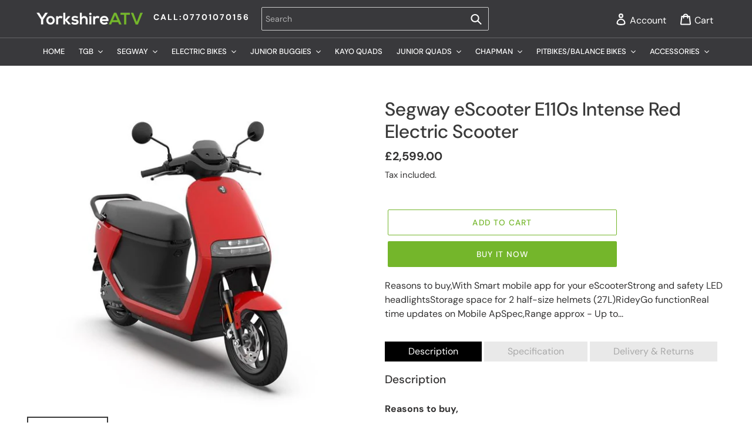

--- FILE ---
content_type: text/html; charset=utf-8
request_url: https://yorkshireatv.com/products/segway-escooter-e110s-intense-red-electric-scooter
body_size: 28444
content:
<!doctype html>
<html class="no-js" lang="en">
<head>
  <meta name="google-site-verification" content="wcLAjFPv18-oj9k5ORDKenpA5zlO2GXJXa0wPaIh870" />
  <meta charset="utf-8">
  <meta http-equiv="X-UA-Compatible" content="IE=edge,chrome=1">
  <meta name="viewport" content="width=device-width,initial-scale=1">
  <meta name="theme-color" content="#74b62b">

  <link rel="preconnect" href="https://cdn.shopify.com" crossorigin>
  <link rel="preconnect" href="https://fonts.shopifycdn.com" crossorigin>
  <link rel="preconnect" href="https://monorail-edge.shopifysvc.com"><link rel="preload" href="//yorkshireatv.com/cdn/shop/t/1/assets/theme.css?v=18376984850889696581707195358" as="style">
  <link rel="preload" as="font" href="//yorkshireatv.com/cdn/fonts/dm_sans/dmsans_n5.8a0f1984c77eb7186ceb87c4da2173ff65eb012e.woff2" type="font/woff2" crossorigin>
  <link rel="preload" as="font" href="//yorkshireatv.com/cdn/fonts/dm_sans/dmsans_n4.ec80bd4dd7e1a334c969c265873491ae56018d72.woff2" type="font/woff2" crossorigin>
  <link rel="preload" as="font" href="//yorkshireatv.com/cdn/fonts/dm_sans/dmsans_n7.97e21d81502002291ea1de8aefb79170c6946ce5.woff2" type="font/woff2" crossorigin>
  <link rel="preload" href="//yorkshireatv.com/cdn/shop/t/1/assets/theme.js?v=140869348110754777901611867910" as="script">
  <link rel="preload" href="//yorkshireatv.com/cdn/shop/t/1/assets/lazysizes.js?v=63098554868324070131611867908" as="script"><link rel="canonical" href="https://yorkshireatv.com/products/segway-escooter-e110s-intense-red-electric-scooter"><link rel="shortcut icon" href="//yorkshireatv.com/cdn/shop/files/favicon-32x32_32x32.png?v=1706966263" type="image/png"><title>Segway eScooter E110s | Red | Yorkshire All Terrain Vehicle Ltd</title><meta name="description" content="Buy the Segway eScooter E110s Intense Red Electric Scooter from Yorkshire All Terrain Vehicle Ltd. Prices start from just £2599.0 with fast delivery"><!-- /snippets/social-meta-tags.liquid -->


<meta property="og:site_name" content="Yorkshire All Terrain Vehicle Ltd">
<meta property="og:url" content="https://yorkshireatv.com/products/segway-escooter-e110s-intense-red-electric-scooter">
<meta property="og:title" content="Segway eScooter E110s | Red | Yorkshire All Terrain Vehicle Ltd">
<meta property="og:type" content="product">
<meta property="og:description" content="Buy the Segway eScooter E110s Intense Red Electric Scooter from Yorkshire All Terrain Vehicle Ltd. Prices start from just £2599.0 with fast delivery"><meta property="og:image" content="http://yorkshireatv.com/cdn/shop/products/1_8da53cf9-436d-486f-aeed-4098619ed19a.jpg?v=1662023366">
  <meta property="og:image:secure_url" content="https://yorkshireatv.com/cdn/shop/products/1_8da53cf9-436d-486f-aeed-4098619ed19a.jpg?v=1662023366">
  <meta property="og:image:width" content="550">
  <meta property="og:image:height" content="550">
  <meta property="og:price:amount" content="2,599.00">
  <meta property="og:price:currency" content="GBP">



  <meta name="twitter:site" content="@squarespace">

<meta name="twitter:card" content="summary_large_image">
<meta name="twitter:title" content="Segway eScooter E110s | Red | Yorkshire All Terrain Vehicle Ltd">
<meta name="twitter:description" content="Buy the Segway eScooter E110s Intense Red Electric Scooter from Yorkshire All Terrain Vehicle Ltd. Prices start from just £2599.0 with fast delivery">

  
<style data-shopify>
:root {
    --color-text: #3a3a3a;
    --color-text-rgb: 58, 58, 58;
    --color-body-text: #333232;
    --color-sale-text: #74b62b;
    --color-small-button-text-border: #74b62b;
    --color-text-field: #ffffff;
    --color-text-field-text: #000000;
    --color-text-field-text-rgb: 0, 0, 0;

    --color-btn-primary: #74b62b;
    --color-btn-primary-darker: #5a8d21;
    --color-btn-primary-text: #ffffff;

    --color-blankstate: rgba(51, 50, 50, 0.35);
    --color-blankstate-border: rgba(51, 50, 50, 0.2);
    --color-blankstate-background: rgba(51, 50, 50, 0.1);

    --color-text-focus:#606060;
    --color-overlay-text-focus:#e6e6e6;
    --color-btn-primary-focus:#5a8d21;
    --color-btn-social-focus:#d2d2d2;
    --color-small-button-text-border-focus:#5a8d21;
    --predictive-search-focus:#f2f2f2;

    --color-body: #ffffff;
    --color-bg: #ffffff;
    --color-bg-rgb: 255, 255, 255;
    --color-bg-alt: rgba(51, 50, 50, 0.05);
    --color-bg-currency-selector: rgba(51, 50, 50, 0.2);

    --color-overlay-title-text: #ffffff;
    --color-image-overlay: #685858;
    --color-image-overlay-rgb: 104, 88, 88;--opacity-image-overlay: 0.4;--hover-overlay-opacity: 0.8;

    --color-border: #ebebeb;
    --color-border-form: #cccccc;
    --color-border-form-darker: #b3b3b3;

    --svg-select-icon: url(//yorkshireatv.com/cdn/shop/t/1/assets/ico-select.svg?v=29003672709104678581611867925);
    --slick-img-url: url(//yorkshireatv.com/cdn/shop/t/1/assets/ajax-loader.gif?v=41356863302472015721611867906);

    --font-weight-body--bold: 700;
    --font-weight-body--bolder: 700;

    --font-stack-header: "DM Sans", sans-serif;
    --font-style-header: normal;
    --font-weight-header: 500;

    --font-stack-body: "DM Sans", sans-serif;
    --font-style-body: normal;
    --font-weight-body: 400;

    --font-size-header: 32;

    --font-size-base: 14;

    --font-h1-desktop: 43;
    --font-h1-mobile: 40;
    --font-h2-desktop: 24;
    --font-h2-mobile: 22;
    --font-h3-mobile: 24;
    --font-h4-desktop: 21;
    --font-h4-mobile: 19;
    --font-h5-desktop: 18;
    --font-h5-mobile: 16;
    --font-h6-desktop: 17;
    --font-h6-mobile: 15;

    --font-mega-title-large-desktop: 80;

    --font-rich-text-large: 16;
    --font-rich-text-small: 12;

    
--color-video-bg: #f2f2f2;

    
    --global-color-image-loader-primary: rgba(58, 58, 58, 0.06);
    --global-color-image-loader-secondary: rgba(58, 58, 58, 0.12);
  }
</style>

  
  
  

  <style>*,::after,::before{box-sizing:border-box}body{margin:0}body,html{background-color:var(--color-body)}body,button{font-size:calc(var(--font-size-base) * 1px);font-family:var(--font-stack-body);font-style:var(--font-style-body);font-weight:var(--font-weight-body);color:var(--color-text);line-height:1.5}body,button{-webkit-font-smoothing:antialiased;-webkit-text-size-adjust:100%}.border-bottom{border-bottom:1px solid var(--color-border)}.btn--link{background-color:transparent;border:0;margin:0;color:var(--color-text);text-align:left}.text-right{text-align:right}.icon{display:inline-block;width:20px;height:20px;vertical-align:middle;fill:currentColor}.icon__fallback-text,.visually-hidden{position:absolute!important;overflow:hidden;clip:rect(0 0 0 0);height:1px;width:1px;margin:-1px;padding:0;border:0}svg.icon:not(.icon--full-color) circle,svg.icon:not(.icon--full-color) ellipse,svg.icon:not(.icon--full-color) g,svg.icon:not(.icon--full-color) line,svg.icon:not(.icon--full-color) path,svg.icon:not(.icon--full-color) polygon,svg.icon:not(.icon--full-color) polyline,svg.icon:not(.icon--full-color) rect,symbol.icon:not(.icon--full-color) circle,symbol.icon:not(.icon--full-color) ellipse,symbol.icon:not(.icon--full-color) g,symbol.icon:not(.icon--full-color) line,symbol.icon:not(.icon--full-color) path,symbol.icon:not(.icon--full-color) polygon,symbol.icon:not(.icon--full-color) polyline,symbol.icon:not(.icon--full-color) rect{fill:inherit;stroke:inherit}li{list-style:none}.list--inline{padding:0;margin:0}.list--inline>li{display:inline-block;margin-bottom:0;vertical-align:middle}a{color:var(--color-text);text-decoration:none}.h1,.h2,h1,h2{margin:0 0 17.5px;font-family:var(--font-stack-header);font-style:var(--font-style-header);font-weight:var(--font-weight-header);line-height:1.2;overflow-wrap:break-word;word-wrap:break-word}.h1 a,.h2 a,h1 a,h2 a{color:inherit;text-decoration:none;font-weight:inherit}.h1,h1{font-size:calc(((var(--font-h1-desktop))/ (var(--font-size-base))) * 1em);text-transform:none;letter-spacing:0}@media only screen and (max-width:749px){.h1,h1{font-size:calc(((var(--font-h1-mobile))/ (var(--font-size-base))) * 1em)}}.h2,h2{font-size:calc(((var(--font-h2-desktop))/ (var(--font-size-base))) * 1em);text-transform:uppercase;letter-spacing:.1em}@media only screen and (max-width:749px){.h2,h2{font-size:calc(((var(--font-h2-mobile))/ (var(--font-size-base))) * 1em)}}p{color:var(--color-body-text);margin:0 0 19.44444px}@media only screen and (max-width:749px){p{font-size:calc(((var(--font-size-base) - 1)/ (var(--font-size-base))) * 1em)}}p:last-child{margin-bottom:0}@media only screen and (max-width:749px){.small--hide{display:none!important}}.grid{list-style:none;margin:0;padding:0;margin-left:-30px}.grid::after{content:'';display:table;clear:both}@media only screen and (max-width:749px){.grid{margin-left:-22px}}.grid::after{content:'';display:table;clear:both}.grid--no-gutters{margin-left:0}.grid--no-gutters .grid__item{padding-left:0}.grid--table{display:table;table-layout:fixed;width:100%}.grid--table>.grid__item{float:none;display:table-cell;vertical-align:middle}.grid__item{float:left;padding-left:30px;width:100%}@media only screen and (max-width:749px){.grid__item{padding-left:22px}}.grid__item[class*="--push"]{position:relative}@media only screen and (min-width:750px){.medium-up--one-quarter{width:25%}.medium-up--push-one-third{width:33.33%}.medium-up--one-half{width:50%}.medium-up--push-one-third{left:33.33%;position:relative}}.site-header{position:relative;background-color:var(--color-body)}@media only screen and (max-width:749px){.site-header{border-bottom:1px solid var(--color-border)}}@media only screen and (min-width:750px){.site-header{padding:0 55px}.site-header.logo--center{padding-top:30px}}.site-header__logo{margin:15px 0}.logo-align--center .site-header__logo{text-align:center;margin:0 auto}@media only screen and (max-width:749px){.logo-align--center .site-header__logo{text-align:left;margin:15px 0}}@media only screen and (max-width:749px){.site-header__logo{padding-left:22px;text-align:left}.site-header__logo img{margin:0}}.site-header__logo-link{display:inline-block;word-break:break-word}@media only screen and (min-width:750px){.logo-align--center .site-header__logo-link{margin:0 auto}}.site-header__logo-image{display:block}@media only screen and (min-width:750px){.site-header__logo-image{margin:0 auto}}.site-header__logo-image img{width:100%}.site-header__logo-image--centered img{margin:0 auto}.site-header__logo img{display:block}.site-header__icons{position:relative;white-space:nowrap}@media only screen and (max-width:749px){.site-header__icons{width:auto;padding-right:13px}.site-header__icons .btn--link,.site-header__icons .site-header__cart{font-size:calc(((var(--font-size-base))/ (var(--font-size-base))) * 1em)}}.site-header__icons-wrapper{position:relative;display:-webkit-flex;display:-ms-flexbox;display:flex;width:100%;-ms-flex-align:center;-webkit-align-items:center;-moz-align-items:center;-ms-align-items:center;-o-align-items:center;align-items:center;-webkit-justify-content:flex-end;-ms-justify-content:flex-end;justify-content:flex-end}.site-header__account,.site-header__cart,.site-header__search{position:relative}.site-header__search.site-header__icon{display:none}@media only screen and (min-width:1400px){.site-header__search.site-header__icon{display:block}}.site-header__search-toggle{display:block}@media only screen and (min-width:750px){.site-header__account,.site-header__cart{padding:10px 11px}}.site-header__cart-title,.site-header__search-title{position:absolute!important;overflow:hidden;clip:rect(0 0 0 0);height:1px;width:1px;margin:-1px;padding:0;border:0;display:block;vertical-align:middle}.site-header__cart-title{margin-right:3px}.site-header__cart-count{display:flex;align-items:center;justify-content:center;position:absolute;right:.4rem;top:.2rem;font-weight:700;background-color:var(--color-btn-primary);color:var(--color-btn-primary-text);border-radius:50%;min-width:1em;height:1em}.site-header__cart-count span{font-family:HelveticaNeue,"Helvetica Neue",Helvetica,Arial,sans-serif;font-size:calc(11em / 16);line-height:1}@media only screen and (max-width:749px){.site-header__cart-count{top:calc(7em / 16);right:0;border-radius:50%;min-width:calc(19em / 16);height:calc(19em / 16)}}@media only screen and (max-width:749px){.site-header__cart-count span{padding:.25em calc(6em / 16);font-size:12px}}.site-header__menu{display:none}@media only screen and (max-width:749px){.site-header__icon{display:inline-block;vertical-align:middle;padding:10px 11px;margin:0}}@media only screen and (min-width:750px){.site-header__icon .icon-search{margin-right:3px}}.announcement-bar{z-index:10;position:relative;text-align:center;border-bottom:1px solid transparent;padding:2px}.announcement-bar__link{display:block}.announcement-bar__message{display:block;padding:11px 22px;font-size:calc(((16)/ (var(--font-size-base))) * 1em);font-weight:var(--font-weight-header)}@media only screen and (min-width:750px){.announcement-bar__message{padding-left:55px;padding-right:55px}}.site-nav{position:relative;padding:0;text-align:center;margin:25px 0}.site-nav a{padding:3px 10px}.site-nav__link{display:block;white-space:nowrap}.site-nav--centered .site-nav__link{padding-top:0}.site-nav__link .icon-chevron-down{width:calc(8em / 16);height:calc(8em / 16);margin-left:.5rem}.site-nav__label{border-bottom:1px solid transparent}.site-nav__link--active .site-nav__label{border-bottom-color:var(--color-text)}.site-nav__link--button{border:none;background-color:transparent;padding:3px 10px}.site-header__mobile-nav{z-index:11;position:relative;background-color:var(--color-body)}@media only screen and (max-width:749px){.site-header__mobile-nav{display:-webkit-flex;display:-ms-flexbox;display:flex;width:100%;-ms-flex-align:center;-webkit-align-items:center;-moz-align-items:center;-ms-align-items:center;-o-align-items:center;align-items:center}}.mobile-nav--open .icon-close{display:none}.main-content{opacity:0}.main-content .shopify-section{display:none}.main-content .shopify-section:first-child{display:inherit}.critical-hidden{display:none}</style>

  <script>
    window.performance.mark('debut:theme_stylesheet_loaded.start');

    function onLoadStylesheet() {
      performance.mark('debut:theme_stylesheet_loaded.end');
      performance.measure('debut:theme_stylesheet_loaded', 'debut:theme_stylesheet_loaded.start', 'debut:theme_stylesheet_loaded.end');

      var url = "//yorkshireatv.com/cdn/shop/t/1/assets/theme.css?v=18376984850889696581707195358";
      var link = document.querySelector('link[href="' + url + '"]');
      link.loaded = true;
      link.dispatchEvent(new Event('load'));
    }
  </script>

  <link rel="stylesheet" href="//yorkshireatv.com/cdn/shop/t/1/assets/theme.css?v=18376984850889696581707195358" type="text/css" media="print" onload="this.media='all';onLoadStylesheet()">

  <style>
    @font-face {
  font-family: "DM Sans";
  font-weight: 500;
  font-style: normal;
  font-display: swap;
  src: url("//yorkshireatv.com/cdn/fonts/dm_sans/dmsans_n5.8a0f1984c77eb7186ceb87c4da2173ff65eb012e.woff2") format("woff2"),
       url("//yorkshireatv.com/cdn/fonts/dm_sans/dmsans_n5.9ad2e755a89e15b3d6c53259daad5fc9609888e6.woff") format("woff");
}

    @font-face {
  font-family: "DM Sans";
  font-weight: 400;
  font-style: normal;
  font-display: swap;
  src: url("//yorkshireatv.com/cdn/fonts/dm_sans/dmsans_n4.ec80bd4dd7e1a334c969c265873491ae56018d72.woff2") format("woff2"),
       url("//yorkshireatv.com/cdn/fonts/dm_sans/dmsans_n4.87bdd914d8a61247b911147ae68e754d695c58a6.woff") format("woff");
}

    @font-face {
  font-family: "DM Sans";
  font-weight: 700;
  font-style: normal;
  font-display: swap;
  src: url("//yorkshireatv.com/cdn/fonts/dm_sans/dmsans_n7.97e21d81502002291ea1de8aefb79170c6946ce5.woff2") format("woff2"),
       url("//yorkshireatv.com/cdn/fonts/dm_sans/dmsans_n7.af5c214f5116410ca1d53a2090665620e78e2e1b.woff") format("woff");
}

    @font-face {
  font-family: "DM Sans";
  font-weight: 700;
  font-style: normal;
  font-display: swap;
  src: url("//yorkshireatv.com/cdn/fonts/dm_sans/dmsans_n7.97e21d81502002291ea1de8aefb79170c6946ce5.woff2") format("woff2"),
       url("//yorkshireatv.com/cdn/fonts/dm_sans/dmsans_n7.af5c214f5116410ca1d53a2090665620e78e2e1b.woff") format("woff");
}

    @font-face {
  font-family: "DM Sans";
  font-weight: 400;
  font-style: italic;
  font-display: swap;
  src: url("//yorkshireatv.com/cdn/fonts/dm_sans/dmsans_i4.b8fe05e69ee95d5a53155c346957d8cbf5081c1a.woff2") format("woff2"),
       url("//yorkshireatv.com/cdn/fonts/dm_sans/dmsans_i4.403fe28ee2ea63e142575c0aa47684d65f8c23a0.woff") format("woff");
}

    @font-face {
  font-family: "DM Sans";
  font-weight: 700;
  font-style: italic;
  font-display: swap;
  src: url("//yorkshireatv.com/cdn/fonts/dm_sans/dmsans_i7.52b57f7d7342eb7255084623d98ab83fd96e7f9b.woff2") format("woff2"),
       url("//yorkshireatv.com/cdn/fonts/dm_sans/dmsans_i7.d5e14ef18a1d4a8ce78a4187580b4eb1759c2eda.woff") format("woff");
}

  </style>

  <script>
    var theme = {
      breakpoints: {
        medium: 750,
        large: 990,
        widescreen: 1400
      },
      strings: {
        addToCart: "Add to cart",
        soldOut: "Sold out",
        unavailable: "Unavailable",
        regularPrice: "Regular price",
        salePrice: "Sale price",
        sale: "Sale",
        fromLowestPrice: "from [price]",
        vendor: "Vendor",
        showMore: "Show More",
        showLess: "Show Less",
        searchFor: "Search for",
        addressError: "Error looking up that address",
        addressNoResults: "No results for that address",
        addressQueryLimit: "You have exceeded the Google API usage limit. Consider upgrading to a \u003ca href=\"https:\/\/developers.google.com\/maps\/premium\/usage-limits\"\u003ePremium Plan\u003c\/a\u003e.",
        authError: "There was a problem authenticating your Google Maps account.",
        newWindow: "Opens in a new window.",
        external: "Opens external website.",
        newWindowExternal: "Opens external website in a new window.",
        removeLabel: "Remove [product]",
        update: "Update",
        quantity: "Quantity",
        discountedTotal: "Discounted total",
        regularTotal: "Regular total",
        priceColumn: "See Price column for discount details.",
        quantityMinimumMessage: "Quantity must be 1 or more",
        cartError: "There was an error while updating your cart. Please try again.",
        removedItemMessage: "Removed \u003cspan class=\"cart__removed-product-details\"\u003e([quantity]) [link]\u003c\/span\u003e from your cart.",
        unitPrice: "Unit price",
        unitPriceSeparator: "per",
        oneCartCount: "1 item",
        otherCartCount: "[count] items",
        quantityLabel: "Quantity: [count]",
        products: "Products",
        loading: "Loading",
        number_of_results: "[result_number] of [results_count]",
        number_of_results_found: "[results_count] results found",
        one_result_found: "1 result found"
      },
      moneyFormat: "£{{amount}}",
      moneyFormatWithCurrency: "£{{amount}} GBP",
      settings: {
        predictiveSearchEnabled: true,
        predictiveSearchShowPrice: false,
        predictiveSearchShowVendor: false
      },
      stylesheet: "//yorkshireatv.com/cdn/shop/t/1/assets/theme.css?v=18376984850889696581707195358"
    }

    document.documentElement.className = document.documentElement.className.replace('no-js', 'js');
  </script><script src="//yorkshireatv.com/cdn/shop/t/1/assets/theme.js?v=140869348110754777901611867910" defer="defer"></script>
  <script src="//yorkshireatv.com/cdn/shop/t/1/assets/lazysizes.js?v=63098554868324070131611867908" async="async"></script>

  <script type="text/javascript">
    if (window.MSInputMethodContext && document.documentMode) {
      var scripts = document.getElementsByTagName('script')[0];
      var polyfill = document.createElement("script");
      polyfill.defer = true;
      polyfill.src = "//yorkshireatv.com/cdn/shop/t/1/assets/ie11CustomProperties.min.js?v=146208399201472936201611867908";

      scripts.parentNode.insertBefore(polyfill, scripts);
    }
  </script>

  <script>window.performance && window.performance.mark && window.performance.mark('shopify.content_for_header.start');</script><meta name="google-site-verification" content="mOutOjMgJsGCDdPjAbm4oiCKoXJmVYvfbAzE-YafCOg">
<meta id="shopify-digital-wallet" name="shopify-digital-wallet" content="/53353250998/digital_wallets/dialog">
<link rel="alternate" type="application/json+oembed" href="https://yorkshireatv.com/products/segway-escooter-e110s-intense-red-electric-scooter.oembed">
<script async="async" src="/checkouts/internal/preloads.js?locale=en-GB"></script>
<script id="shopify-features" type="application/json">{"accessToken":"5d722d3c222d79147160afd7071f959e","betas":["rich-media-storefront-analytics"],"domain":"yorkshireatv.com","predictiveSearch":true,"shopId":53353250998,"locale":"en"}</script>
<script>var Shopify = Shopify || {};
Shopify.shop = "yorkshire-all-terrain-vehicle-ltd.myshopify.com";
Shopify.locale = "en";
Shopify.currency = {"active":"GBP","rate":"1.0"};
Shopify.country = "GB";
Shopify.theme = {"name":"Debut","id":118406578358,"schema_name":"Debut","schema_version":"17.9.2","theme_store_id":796,"role":"main"};
Shopify.theme.handle = "null";
Shopify.theme.style = {"id":null,"handle":null};
Shopify.cdnHost = "yorkshireatv.com/cdn";
Shopify.routes = Shopify.routes || {};
Shopify.routes.root = "/";</script>
<script type="module">!function(o){(o.Shopify=o.Shopify||{}).modules=!0}(window);</script>
<script>!function(o){function n(){var o=[];function n(){o.push(Array.prototype.slice.apply(arguments))}return n.q=o,n}var t=o.Shopify=o.Shopify||{};t.loadFeatures=n(),t.autoloadFeatures=n()}(window);</script>
<script id="shop-js-analytics" type="application/json">{"pageType":"product"}</script>
<script defer="defer" async type="module" src="//yorkshireatv.com/cdn/shopifycloud/shop-js/modules/v2/client.init-shop-cart-sync_BT-GjEfc.en.esm.js"></script>
<script defer="defer" async type="module" src="//yorkshireatv.com/cdn/shopifycloud/shop-js/modules/v2/chunk.common_D58fp_Oc.esm.js"></script>
<script defer="defer" async type="module" src="//yorkshireatv.com/cdn/shopifycloud/shop-js/modules/v2/chunk.modal_xMitdFEc.esm.js"></script>
<script type="module">
  await import("//yorkshireatv.com/cdn/shopifycloud/shop-js/modules/v2/client.init-shop-cart-sync_BT-GjEfc.en.esm.js");
await import("//yorkshireatv.com/cdn/shopifycloud/shop-js/modules/v2/chunk.common_D58fp_Oc.esm.js");
await import("//yorkshireatv.com/cdn/shopifycloud/shop-js/modules/v2/chunk.modal_xMitdFEc.esm.js");

  window.Shopify.SignInWithShop?.initShopCartSync?.({"fedCMEnabled":true,"windoidEnabled":true});

</script>
<script>(function() {
  var isLoaded = false;
  function asyncLoad() {
    if (isLoaded) return;
    isLoaded = true;
    var urls = ["\/\/cdn.wishpond.net\/connect.js?merchantId=1819387\u0026writeKey=a135bfa9863e\u0026shop=yorkshire-all-terrain-vehicle-ltd.myshopify.com"];
    for (var i = 0; i < urls.length; i++) {
      var s = document.createElement('script');
      s.type = 'text/javascript';
      s.async = true;
      s.src = urls[i];
      var x = document.getElementsByTagName('script')[0];
      x.parentNode.insertBefore(s, x);
    }
  };
  if(window.attachEvent) {
    window.attachEvent('onload', asyncLoad);
  } else {
    window.addEventListener('load', asyncLoad, false);
  }
})();</script>
<script id="__st">var __st={"a":53353250998,"offset":0,"reqid":"e54b01f7-da94-4746-91d6-843ac99165c5-1769220366","pageurl":"yorkshireatv.com\/products\/segway-escooter-e110s-intense-red-electric-scooter","u":"5d7afd4b55b8","p":"product","rtyp":"product","rid":7452048195766};</script>
<script>window.ShopifyPaypalV4VisibilityTracking = true;</script>
<script id="captcha-bootstrap">!function(){'use strict';const t='contact',e='account',n='new_comment',o=[[t,t],['blogs',n],['comments',n],[t,'customer']],c=[[e,'customer_login'],[e,'guest_login'],[e,'recover_customer_password'],[e,'create_customer']],r=t=>t.map((([t,e])=>`form[action*='/${t}']:not([data-nocaptcha='true']) input[name='form_type'][value='${e}']`)).join(','),a=t=>()=>t?[...document.querySelectorAll(t)].map((t=>t.form)):[];function s(){const t=[...o],e=r(t);return a(e)}const i='password',u='form_key',d=['recaptcha-v3-token','g-recaptcha-response','h-captcha-response',i],f=()=>{try{return window.sessionStorage}catch{return}},m='__shopify_v',_=t=>t.elements[u];function p(t,e,n=!1){try{const o=window.sessionStorage,c=JSON.parse(o.getItem(e)),{data:r}=function(t){const{data:e,action:n}=t;return t[m]||n?{data:e,action:n}:{data:t,action:n}}(c);for(const[e,n]of Object.entries(r))t.elements[e]&&(t.elements[e].value=n);n&&o.removeItem(e)}catch(o){console.error('form repopulation failed',{error:o})}}const l='form_type',E='cptcha';function T(t){t.dataset[E]=!0}const w=window,h=w.document,L='Shopify',v='ce_forms',y='captcha';let A=!1;((t,e)=>{const n=(g='f06e6c50-85a8-45c8-87d0-21a2b65856fe',I='https://cdn.shopify.com/shopifycloud/storefront-forms-hcaptcha/ce_storefront_forms_captcha_hcaptcha.v1.5.2.iife.js',D={infoText:'Protected by hCaptcha',privacyText:'Privacy',termsText:'Terms'},(t,e,n)=>{const o=w[L][v],c=o.bindForm;if(c)return c(t,g,e,D).then(n);var r;o.q.push([[t,g,e,D],n]),r=I,A||(h.body.append(Object.assign(h.createElement('script'),{id:'captcha-provider',async:!0,src:r})),A=!0)});var g,I,D;w[L]=w[L]||{},w[L][v]=w[L][v]||{},w[L][v].q=[],w[L][y]=w[L][y]||{},w[L][y].protect=function(t,e){n(t,void 0,e),T(t)},Object.freeze(w[L][y]),function(t,e,n,w,h,L){const[v,y,A,g]=function(t,e,n){const i=e?o:[],u=t?c:[],d=[...i,...u],f=r(d),m=r(i),_=r(d.filter((([t,e])=>n.includes(e))));return[a(f),a(m),a(_),s()]}(w,h,L),I=t=>{const e=t.target;return e instanceof HTMLFormElement?e:e&&e.form},D=t=>v().includes(t);t.addEventListener('submit',(t=>{const e=I(t);if(!e)return;const n=D(e)&&!e.dataset.hcaptchaBound&&!e.dataset.recaptchaBound,o=_(e),c=g().includes(e)&&(!o||!o.value);(n||c)&&t.preventDefault(),c&&!n&&(function(t){try{if(!f())return;!function(t){const e=f();if(!e)return;const n=_(t);if(!n)return;const o=n.value;o&&e.removeItem(o)}(t);const e=Array.from(Array(32),(()=>Math.random().toString(36)[2])).join('');!function(t,e){_(t)||t.append(Object.assign(document.createElement('input'),{type:'hidden',name:u})),t.elements[u].value=e}(t,e),function(t,e){const n=f();if(!n)return;const o=[...t.querySelectorAll(`input[type='${i}']`)].map((({name:t})=>t)),c=[...d,...o],r={};for(const[a,s]of new FormData(t).entries())c.includes(a)||(r[a]=s);n.setItem(e,JSON.stringify({[m]:1,action:t.action,data:r}))}(t,e)}catch(e){console.error('failed to persist form',e)}}(e),e.submit())}));const S=(t,e)=>{t&&!t.dataset[E]&&(n(t,e.some((e=>e===t))),T(t))};for(const o of['focusin','change'])t.addEventListener(o,(t=>{const e=I(t);D(e)&&S(e,y())}));const B=e.get('form_key'),M=e.get(l),P=B&&M;t.addEventListener('DOMContentLoaded',(()=>{const t=y();if(P)for(const e of t)e.elements[l].value===M&&p(e,B);[...new Set([...A(),...v().filter((t=>'true'===t.dataset.shopifyCaptcha))])].forEach((e=>S(e,t)))}))}(h,new URLSearchParams(w.location.search),n,t,e,['guest_login'])})(!0,!0)}();</script>
<script integrity="sha256-4kQ18oKyAcykRKYeNunJcIwy7WH5gtpwJnB7kiuLZ1E=" data-source-attribution="shopify.loadfeatures" defer="defer" src="//yorkshireatv.com/cdn/shopifycloud/storefront/assets/storefront/load_feature-a0a9edcb.js" crossorigin="anonymous"></script>
<script data-source-attribution="shopify.dynamic_checkout.dynamic.init">var Shopify=Shopify||{};Shopify.PaymentButton=Shopify.PaymentButton||{isStorefrontPortableWallets:!0,init:function(){window.Shopify.PaymentButton.init=function(){};var t=document.createElement("script");t.src="https://yorkshireatv.com/cdn/shopifycloud/portable-wallets/latest/portable-wallets.en.js",t.type="module",document.head.appendChild(t)}};
</script>
<script data-source-attribution="shopify.dynamic_checkout.buyer_consent">
  function portableWalletsHideBuyerConsent(e){var t=document.getElementById("shopify-buyer-consent"),n=document.getElementById("shopify-subscription-policy-button");t&&n&&(t.classList.add("hidden"),t.setAttribute("aria-hidden","true"),n.removeEventListener("click",e))}function portableWalletsShowBuyerConsent(e){var t=document.getElementById("shopify-buyer-consent"),n=document.getElementById("shopify-subscription-policy-button");t&&n&&(t.classList.remove("hidden"),t.removeAttribute("aria-hidden"),n.addEventListener("click",e))}window.Shopify?.PaymentButton&&(window.Shopify.PaymentButton.hideBuyerConsent=portableWalletsHideBuyerConsent,window.Shopify.PaymentButton.showBuyerConsent=portableWalletsShowBuyerConsent);
</script>
<script>
  function portableWalletsCleanup(e){e&&e.src&&console.error("Failed to load portable wallets script "+e.src);var t=document.querySelectorAll("shopify-accelerated-checkout .shopify-payment-button__skeleton, shopify-accelerated-checkout-cart .wallet-cart-button__skeleton"),e=document.getElementById("shopify-buyer-consent");for(let e=0;e<t.length;e++)t[e].remove();e&&e.remove()}function portableWalletsNotLoadedAsModule(e){e instanceof ErrorEvent&&"string"==typeof e.message&&e.message.includes("import.meta")&&"string"==typeof e.filename&&e.filename.includes("portable-wallets")&&(window.removeEventListener("error",portableWalletsNotLoadedAsModule),window.Shopify.PaymentButton.failedToLoad=e,"loading"===document.readyState?document.addEventListener("DOMContentLoaded",window.Shopify.PaymentButton.init):window.Shopify.PaymentButton.init())}window.addEventListener("error",portableWalletsNotLoadedAsModule);
</script>

<script type="module" src="https://yorkshireatv.com/cdn/shopifycloud/portable-wallets/latest/portable-wallets.en.js" onError="portableWalletsCleanup(this)" crossorigin="anonymous"></script>
<script nomodule>
  document.addEventListener("DOMContentLoaded", portableWalletsCleanup);
</script>

<link id="shopify-accelerated-checkout-styles" rel="stylesheet" media="screen" href="https://yorkshireatv.com/cdn/shopifycloud/portable-wallets/latest/accelerated-checkout-backwards-compat.css" crossorigin="anonymous">
<style id="shopify-accelerated-checkout-cart">
        #shopify-buyer-consent {
  margin-top: 1em;
  display: inline-block;
  width: 100%;
}

#shopify-buyer-consent.hidden {
  display: none;
}

#shopify-subscription-policy-button {
  background: none;
  border: none;
  padding: 0;
  text-decoration: underline;
  font-size: inherit;
  cursor: pointer;
}

#shopify-subscription-policy-button::before {
  box-shadow: none;
}

      </style>

<script>window.performance && window.performance.mark && window.performance.mark('shopify.content_for_header.end');</script>
  
<script src="https://ajax.googleapis.com/ajax/libs/jquery/1.7.1/jquery.min.js" type="text/javascript"></script> 
 
<link href="//cdnjs.cloudflare.com/ajax/libs/fancybox/2.1.5/jquery.fancybox.min.css" rel="stylesheet" type="text/css" media="all" />
<link href="//cdn.jsdelivr.net/npm/slick-carousel@1.8.1/slick/slick.css" rel="stylesheet" type="text/css" media="all" />
<link href="//yorkshireatv.com/cdn/shop/t/1/assets/quickview.scss.css?v=104941190305080973151629187283" rel="stylesheet" type="text/css" media="all" />
<script src="//cdn.jsdelivr.net/npm/slick-carousel@1.8.1/slick/slick.min.js" type="text/javascript"></script>
<script src="//yorkshireatv.com/cdn/shop/t/1/assets/quickview.js?v=115366062516508693731707106214" type="text/javascript"></script>

<script>
  
  var content = "\u003cdiv class=\"qv-product-images\" style=\"opacity: 0\"\u003e\u003c\/div\u003e\n\u003cdiv class=\"qv-content\"\u003e\n  \u003cdiv class=\"holder\"\u003e\n    \u003ch3 class=\"qv-product-title\"\u003e\u003c\/h3\u003e\n    \u003ch4 class=\"qv-product-type\"\u003e\u003c\/h4\u003e\n    \u003ch5 class=\"qv-product-price\"\u003e\u003c\/h5\u003e\n    \u003ch5 class=\"qv-product-original-price\"\u003e\u003c\/h5\u003e\n    \u003chr \/\u003e\n    \u003cdiv class=\"qv-add-to-cart\"\u003e\n      \u003cdiv class=\"qv-product-options\"\u003e\u003c\/div\u003e\n      \u003cdiv class=\"quantity\"\u003e\n        \u003cspan\u003eQuantity\u003c\/span\u003e\n        \u003cinput type=\"number\" class=\"qv-quantity\" value=\"1\" min=\"1\"\u003e\n      \u003c\/div\u003e\n      \u003cinput type=\"submit\" class=\"qv-add-button\" value=\"Add to Cart\"\u003e\n      \u003cdiv class=\"qv-add-to-cart-response\"\u003e\u003c\/div\u003e\n    \u003c\/div\u003e\n    \u003c!--div class=\"qv-product-description\"\u003e\u003c\/div--\u003e\n  \u003c\/div\u003e\n  \u003ca class=\"view-product\" href=\"\"\u003e\u003cspan\u003eView Full Product Details\u003c\/span\u003e\u003c\/a\u003e\n\u003c\/div\u003e";
</script>
  
<link href="https://monorail-edge.shopifysvc.com" rel="dns-prefetch">
<script>(function(){if ("sendBeacon" in navigator && "performance" in window) {try {var session_token_from_headers = performance.getEntriesByType('navigation')[0].serverTiming.find(x => x.name == '_s').description;} catch {var session_token_from_headers = undefined;}var session_cookie_matches = document.cookie.match(/_shopify_s=([^;]*)/);var session_token_from_cookie = session_cookie_matches && session_cookie_matches.length === 2 ? session_cookie_matches[1] : "";var session_token = session_token_from_headers || session_token_from_cookie || "";function handle_abandonment_event(e) {var entries = performance.getEntries().filter(function(entry) {return /monorail-edge.shopifysvc.com/.test(entry.name);});if (!window.abandonment_tracked && entries.length === 0) {window.abandonment_tracked = true;var currentMs = Date.now();var navigation_start = performance.timing.navigationStart;var payload = {shop_id: 53353250998,url: window.location.href,navigation_start,duration: currentMs - navigation_start,session_token,page_type: "product"};window.navigator.sendBeacon("https://monorail-edge.shopifysvc.com/v1/produce", JSON.stringify({schema_id: "online_store_buyer_site_abandonment/1.1",payload: payload,metadata: {event_created_at_ms: currentMs,event_sent_at_ms: currentMs}}));}}window.addEventListener('pagehide', handle_abandonment_event);}}());</script>
<script id="web-pixels-manager-setup">(function e(e,d,r,n,o){if(void 0===o&&(o={}),!Boolean(null===(a=null===(i=window.Shopify)||void 0===i?void 0:i.analytics)||void 0===a?void 0:a.replayQueue)){var i,a;window.Shopify=window.Shopify||{};var t=window.Shopify;t.analytics=t.analytics||{};var s=t.analytics;s.replayQueue=[],s.publish=function(e,d,r){return s.replayQueue.push([e,d,r]),!0};try{self.performance.mark("wpm:start")}catch(e){}var l=function(){var e={modern:/Edge?\/(1{2}[4-9]|1[2-9]\d|[2-9]\d{2}|\d{4,})\.\d+(\.\d+|)|Firefox\/(1{2}[4-9]|1[2-9]\d|[2-9]\d{2}|\d{4,})\.\d+(\.\d+|)|Chrom(ium|e)\/(9{2}|\d{3,})\.\d+(\.\d+|)|(Maci|X1{2}).+ Version\/(15\.\d+|(1[6-9]|[2-9]\d|\d{3,})\.\d+)([,.]\d+|)( \(\w+\)|)( Mobile\/\w+|) Safari\/|Chrome.+OPR\/(9{2}|\d{3,})\.\d+\.\d+|(CPU[ +]OS|iPhone[ +]OS|CPU[ +]iPhone|CPU IPhone OS|CPU iPad OS)[ +]+(15[._]\d+|(1[6-9]|[2-9]\d|\d{3,})[._]\d+)([._]\d+|)|Android:?[ /-](13[3-9]|1[4-9]\d|[2-9]\d{2}|\d{4,})(\.\d+|)(\.\d+|)|Android.+Firefox\/(13[5-9]|1[4-9]\d|[2-9]\d{2}|\d{4,})\.\d+(\.\d+|)|Android.+Chrom(ium|e)\/(13[3-9]|1[4-9]\d|[2-9]\d{2}|\d{4,})\.\d+(\.\d+|)|SamsungBrowser\/([2-9]\d|\d{3,})\.\d+/,legacy:/Edge?\/(1[6-9]|[2-9]\d|\d{3,})\.\d+(\.\d+|)|Firefox\/(5[4-9]|[6-9]\d|\d{3,})\.\d+(\.\d+|)|Chrom(ium|e)\/(5[1-9]|[6-9]\d|\d{3,})\.\d+(\.\d+|)([\d.]+$|.*Safari\/(?![\d.]+ Edge\/[\d.]+$))|(Maci|X1{2}).+ Version\/(10\.\d+|(1[1-9]|[2-9]\d|\d{3,})\.\d+)([,.]\d+|)( \(\w+\)|)( Mobile\/\w+|) Safari\/|Chrome.+OPR\/(3[89]|[4-9]\d|\d{3,})\.\d+\.\d+|(CPU[ +]OS|iPhone[ +]OS|CPU[ +]iPhone|CPU IPhone OS|CPU iPad OS)[ +]+(10[._]\d+|(1[1-9]|[2-9]\d|\d{3,})[._]\d+)([._]\d+|)|Android:?[ /-](13[3-9]|1[4-9]\d|[2-9]\d{2}|\d{4,})(\.\d+|)(\.\d+|)|Mobile Safari.+OPR\/([89]\d|\d{3,})\.\d+\.\d+|Android.+Firefox\/(13[5-9]|1[4-9]\d|[2-9]\d{2}|\d{4,})\.\d+(\.\d+|)|Android.+Chrom(ium|e)\/(13[3-9]|1[4-9]\d|[2-9]\d{2}|\d{4,})\.\d+(\.\d+|)|Android.+(UC? ?Browser|UCWEB|U3)[ /]?(15\.([5-9]|\d{2,})|(1[6-9]|[2-9]\d|\d{3,})\.\d+)\.\d+|SamsungBrowser\/(5\.\d+|([6-9]|\d{2,})\.\d+)|Android.+MQ{2}Browser\/(14(\.(9|\d{2,})|)|(1[5-9]|[2-9]\d|\d{3,})(\.\d+|))(\.\d+|)|K[Aa][Ii]OS\/(3\.\d+|([4-9]|\d{2,})\.\d+)(\.\d+|)/},d=e.modern,r=e.legacy,n=navigator.userAgent;return n.match(d)?"modern":n.match(r)?"legacy":"unknown"}(),u="modern"===l?"modern":"legacy",c=(null!=n?n:{modern:"",legacy:""})[u],f=function(e){return[e.baseUrl,"/wpm","/b",e.hashVersion,"modern"===e.buildTarget?"m":"l",".js"].join("")}({baseUrl:d,hashVersion:r,buildTarget:u}),m=function(e){var d=e.version,r=e.bundleTarget,n=e.surface,o=e.pageUrl,i=e.monorailEndpoint;return{emit:function(e){var a=e.status,t=e.errorMsg,s=(new Date).getTime(),l=JSON.stringify({metadata:{event_sent_at_ms:s},events:[{schema_id:"web_pixels_manager_load/3.1",payload:{version:d,bundle_target:r,page_url:o,status:a,surface:n,error_msg:t},metadata:{event_created_at_ms:s}}]});if(!i)return console&&console.warn&&console.warn("[Web Pixels Manager] No Monorail endpoint provided, skipping logging."),!1;try{return self.navigator.sendBeacon.bind(self.navigator)(i,l)}catch(e){}var u=new XMLHttpRequest;try{return u.open("POST",i,!0),u.setRequestHeader("Content-Type","text/plain"),u.send(l),!0}catch(e){return console&&console.warn&&console.warn("[Web Pixels Manager] Got an unhandled error while logging to Monorail."),!1}}}}({version:r,bundleTarget:l,surface:e.surface,pageUrl:self.location.href,monorailEndpoint:e.monorailEndpoint});try{o.browserTarget=l,function(e){var d=e.src,r=e.async,n=void 0===r||r,o=e.onload,i=e.onerror,a=e.sri,t=e.scriptDataAttributes,s=void 0===t?{}:t,l=document.createElement("script"),u=document.querySelector("head"),c=document.querySelector("body");if(l.async=n,l.src=d,a&&(l.integrity=a,l.crossOrigin="anonymous"),s)for(var f in s)if(Object.prototype.hasOwnProperty.call(s,f))try{l.dataset[f]=s[f]}catch(e){}if(o&&l.addEventListener("load",o),i&&l.addEventListener("error",i),u)u.appendChild(l);else{if(!c)throw new Error("Did not find a head or body element to append the script");c.appendChild(l)}}({src:f,async:!0,onload:function(){if(!function(){var e,d;return Boolean(null===(d=null===(e=window.Shopify)||void 0===e?void 0:e.analytics)||void 0===d?void 0:d.initialized)}()){var d=window.webPixelsManager.init(e)||void 0;if(d){var r=window.Shopify.analytics;r.replayQueue.forEach((function(e){var r=e[0],n=e[1],o=e[2];d.publishCustomEvent(r,n,o)})),r.replayQueue=[],r.publish=d.publishCustomEvent,r.visitor=d.visitor,r.initialized=!0}}},onerror:function(){return m.emit({status:"failed",errorMsg:"".concat(f," has failed to load")})},sri:function(e){var d=/^sha384-[A-Za-z0-9+/=]+$/;return"string"==typeof e&&d.test(e)}(c)?c:"",scriptDataAttributes:o}),m.emit({status:"loading"})}catch(e){m.emit({status:"failed",errorMsg:(null==e?void 0:e.message)||"Unknown error"})}}})({shopId: 53353250998,storefrontBaseUrl: "https://yorkshireatv.com",extensionsBaseUrl: "https://extensions.shopifycdn.com/cdn/shopifycloud/web-pixels-manager",monorailEndpoint: "https://monorail-edge.shopifysvc.com/unstable/produce_batch",surface: "storefront-renderer",enabledBetaFlags: ["2dca8a86"],webPixelsConfigList: [{"id":"498630838","configuration":"{\"config\":\"{\\\"pixel_id\\\":\\\"G-LGRFT684ET\\\",\\\"target_country\\\":\\\"GB\\\",\\\"gtag_events\\\":[{\\\"type\\\":\\\"begin_checkout\\\",\\\"action_label\\\":[\\\"G-LGRFT684ET\\\",\\\"AW-441776206\\\/qHYvCLmHtYIYEM7w09IB\\\"]},{\\\"type\\\":\\\"search\\\",\\\"action_label\\\":[\\\"G-LGRFT684ET\\\",\\\"AW-441776206\\\/WErHCLyHtYIYEM7w09IB\\\"]},{\\\"type\\\":\\\"view_item\\\",\\\"action_label\\\":[\\\"G-LGRFT684ET\\\",\\\"AW-441776206\\\/8qIiCLOHtYIYEM7w09IB\\\",\\\"MC-JZTNFQVHTM\\\"]},{\\\"type\\\":\\\"purchase\\\",\\\"action_label\\\":[\\\"G-LGRFT684ET\\\",\\\"AW-441776206\\\/LxZZCLCHtYIYEM7w09IB\\\",\\\"MC-JZTNFQVHTM\\\"]},{\\\"type\\\":\\\"page_view\\\",\\\"action_label\\\":[\\\"G-LGRFT684ET\\\",\\\"AW-441776206\\\/yK9CCK2HtYIYEM7w09IB\\\",\\\"MC-JZTNFQVHTM\\\"]},{\\\"type\\\":\\\"add_payment_info\\\",\\\"action_label\\\":[\\\"G-LGRFT684ET\\\",\\\"AW-441776206\\\/SQjZCL-HtYIYEM7w09IB\\\"]},{\\\"type\\\":\\\"add_to_cart\\\",\\\"action_label\\\":[\\\"G-LGRFT684ET\\\",\\\"AW-441776206\\\/fdLuCLaHtYIYEM7w09IB\\\"]}],\\\"enable_monitoring_mode\\\":false}\"}","eventPayloadVersion":"v1","runtimeContext":"OPEN","scriptVersion":"b2a88bafab3e21179ed38636efcd8a93","type":"APP","apiClientId":1780363,"privacyPurposes":[],"dataSharingAdjustments":{"protectedCustomerApprovalScopes":["read_customer_address","read_customer_email","read_customer_name","read_customer_personal_data","read_customer_phone"]}},{"id":"shopify-app-pixel","configuration":"{}","eventPayloadVersion":"v1","runtimeContext":"STRICT","scriptVersion":"0450","apiClientId":"shopify-pixel","type":"APP","privacyPurposes":["ANALYTICS","MARKETING"]},{"id":"shopify-custom-pixel","eventPayloadVersion":"v1","runtimeContext":"LAX","scriptVersion":"0450","apiClientId":"shopify-pixel","type":"CUSTOM","privacyPurposes":["ANALYTICS","MARKETING"]}],isMerchantRequest: false,initData: {"shop":{"name":"Yorkshire All Terrain Vehicle Ltd","paymentSettings":{"currencyCode":"GBP"},"myshopifyDomain":"yorkshire-all-terrain-vehicle-ltd.myshopify.com","countryCode":"GB","storefrontUrl":"https:\/\/yorkshireatv.com"},"customer":null,"cart":null,"checkout":null,"productVariants":[{"price":{"amount":2599.0,"currencyCode":"GBP"},"product":{"title":"Segway eScooter E110s Intense Red Electric Scooter","vendor":"Yorkshire All Terrain Vehicle Ltd","id":"7452048195766","untranslatedTitle":"Segway eScooter E110s Intense Red Electric Scooter","url":"\/products\/segway-escooter-e110s-intense-red-electric-scooter","type":""},"id":"41748692107446","image":{"src":"\/\/yorkshireatv.com\/cdn\/shop\/products\/1_8da53cf9-436d-486f-aeed-4098619ed19a.jpg?v=1662023366"},"sku":"SGWE110SR","title":"Default Title","untranslatedTitle":"Default Title"}],"purchasingCompany":null},},"https://yorkshireatv.com/cdn","fcfee988w5aeb613cpc8e4bc33m6693e112",{"modern":"","legacy":""},{"shopId":"53353250998","storefrontBaseUrl":"https:\/\/yorkshireatv.com","extensionBaseUrl":"https:\/\/extensions.shopifycdn.com\/cdn\/shopifycloud\/web-pixels-manager","surface":"storefront-renderer","enabledBetaFlags":"[\"2dca8a86\"]","isMerchantRequest":"false","hashVersion":"fcfee988w5aeb613cpc8e4bc33m6693e112","publish":"custom","events":"[[\"page_viewed\",{}],[\"product_viewed\",{\"productVariant\":{\"price\":{\"amount\":2599.0,\"currencyCode\":\"GBP\"},\"product\":{\"title\":\"Segway eScooter E110s Intense Red Electric Scooter\",\"vendor\":\"Yorkshire All Terrain Vehicle Ltd\",\"id\":\"7452048195766\",\"untranslatedTitle\":\"Segway eScooter E110s Intense Red Electric Scooter\",\"url\":\"\/products\/segway-escooter-e110s-intense-red-electric-scooter\",\"type\":\"\"},\"id\":\"41748692107446\",\"image\":{\"src\":\"\/\/yorkshireatv.com\/cdn\/shop\/products\/1_8da53cf9-436d-486f-aeed-4098619ed19a.jpg?v=1662023366\"},\"sku\":\"SGWE110SR\",\"title\":\"Default Title\",\"untranslatedTitle\":\"Default Title\"}}]]"});</script><script>
  window.ShopifyAnalytics = window.ShopifyAnalytics || {};
  window.ShopifyAnalytics.meta = window.ShopifyAnalytics.meta || {};
  window.ShopifyAnalytics.meta.currency = 'GBP';
  var meta = {"product":{"id":7452048195766,"gid":"gid:\/\/shopify\/Product\/7452048195766","vendor":"Yorkshire All Terrain Vehicle Ltd","type":"","handle":"segway-escooter-e110s-intense-red-electric-scooter","variants":[{"id":41748692107446,"price":259900,"name":"Segway eScooter E110s Intense Red Electric Scooter","public_title":null,"sku":"SGWE110SR"}],"remote":false},"page":{"pageType":"product","resourceType":"product","resourceId":7452048195766,"requestId":"e54b01f7-da94-4746-91d6-843ac99165c5-1769220366"}};
  for (var attr in meta) {
    window.ShopifyAnalytics.meta[attr] = meta[attr];
  }
</script>
<script class="analytics">
  (function () {
    var customDocumentWrite = function(content) {
      var jquery = null;

      if (window.jQuery) {
        jquery = window.jQuery;
      } else if (window.Checkout && window.Checkout.$) {
        jquery = window.Checkout.$;
      }

      if (jquery) {
        jquery('body').append(content);
      }
    };

    var hasLoggedConversion = function(token) {
      if (token) {
        return document.cookie.indexOf('loggedConversion=' + token) !== -1;
      }
      return false;
    }

    var setCookieIfConversion = function(token) {
      if (token) {
        var twoMonthsFromNow = new Date(Date.now());
        twoMonthsFromNow.setMonth(twoMonthsFromNow.getMonth() + 2);

        document.cookie = 'loggedConversion=' + token + '; expires=' + twoMonthsFromNow;
      }
    }

    var trekkie = window.ShopifyAnalytics.lib = window.trekkie = window.trekkie || [];
    if (trekkie.integrations) {
      return;
    }
    trekkie.methods = [
      'identify',
      'page',
      'ready',
      'track',
      'trackForm',
      'trackLink'
    ];
    trekkie.factory = function(method) {
      return function() {
        var args = Array.prototype.slice.call(arguments);
        args.unshift(method);
        trekkie.push(args);
        return trekkie;
      };
    };
    for (var i = 0; i < trekkie.methods.length; i++) {
      var key = trekkie.methods[i];
      trekkie[key] = trekkie.factory(key);
    }
    trekkie.load = function(config) {
      trekkie.config = config || {};
      trekkie.config.initialDocumentCookie = document.cookie;
      var first = document.getElementsByTagName('script')[0];
      var script = document.createElement('script');
      script.type = 'text/javascript';
      script.onerror = function(e) {
        var scriptFallback = document.createElement('script');
        scriptFallback.type = 'text/javascript';
        scriptFallback.onerror = function(error) {
                var Monorail = {
      produce: function produce(monorailDomain, schemaId, payload) {
        var currentMs = new Date().getTime();
        var event = {
          schema_id: schemaId,
          payload: payload,
          metadata: {
            event_created_at_ms: currentMs,
            event_sent_at_ms: currentMs
          }
        };
        return Monorail.sendRequest("https://" + monorailDomain + "/v1/produce", JSON.stringify(event));
      },
      sendRequest: function sendRequest(endpointUrl, payload) {
        // Try the sendBeacon API
        if (window && window.navigator && typeof window.navigator.sendBeacon === 'function' && typeof window.Blob === 'function' && !Monorail.isIos12()) {
          var blobData = new window.Blob([payload], {
            type: 'text/plain'
          });

          if (window.navigator.sendBeacon(endpointUrl, blobData)) {
            return true;
          } // sendBeacon was not successful

        } // XHR beacon

        var xhr = new XMLHttpRequest();

        try {
          xhr.open('POST', endpointUrl);
          xhr.setRequestHeader('Content-Type', 'text/plain');
          xhr.send(payload);
        } catch (e) {
          console.log(e);
        }

        return false;
      },
      isIos12: function isIos12() {
        return window.navigator.userAgent.lastIndexOf('iPhone; CPU iPhone OS 12_') !== -1 || window.navigator.userAgent.lastIndexOf('iPad; CPU OS 12_') !== -1;
      }
    };
    Monorail.produce('monorail-edge.shopifysvc.com',
      'trekkie_storefront_load_errors/1.1',
      {shop_id: 53353250998,
      theme_id: 118406578358,
      app_name: "storefront",
      context_url: window.location.href,
      source_url: "//yorkshireatv.com/cdn/s/trekkie.storefront.8d95595f799fbf7e1d32231b9a28fd43b70c67d3.min.js"});

        };
        scriptFallback.async = true;
        scriptFallback.src = '//yorkshireatv.com/cdn/s/trekkie.storefront.8d95595f799fbf7e1d32231b9a28fd43b70c67d3.min.js';
        first.parentNode.insertBefore(scriptFallback, first);
      };
      script.async = true;
      script.src = '//yorkshireatv.com/cdn/s/trekkie.storefront.8d95595f799fbf7e1d32231b9a28fd43b70c67d3.min.js';
      first.parentNode.insertBefore(script, first);
    };
    trekkie.load(
      {"Trekkie":{"appName":"storefront","development":false,"defaultAttributes":{"shopId":53353250998,"isMerchantRequest":null,"themeId":118406578358,"themeCityHash":"7745870860330093272","contentLanguage":"en","currency":"GBP","eventMetadataId":"4db826b6-74e1-47b1-a432-ad42802cc09f"},"isServerSideCookieWritingEnabled":true,"monorailRegion":"shop_domain","enabledBetaFlags":["65f19447"]},"Session Attribution":{},"S2S":{"facebookCapiEnabled":false,"source":"trekkie-storefront-renderer","apiClientId":580111}}
    );

    var loaded = false;
    trekkie.ready(function() {
      if (loaded) return;
      loaded = true;

      window.ShopifyAnalytics.lib = window.trekkie;

      var originalDocumentWrite = document.write;
      document.write = customDocumentWrite;
      try { window.ShopifyAnalytics.merchantGoogleAnalytics.call(this); } catch(error) {};
      document.write = originalDocumentWrite;

      window.ShopifyAnalytics.lib.page(null,{"pageType":"product","resourceType":"product","resourceId":7452048195766,"requestId":"e54b01f7-da94-4746-91d6-843ac99165c5-1769220366","shopifyEmitted":true});

      var match = window.location.pathname.match(/checkouts\/(.+)\/(thank_you|post_purchase)/)
      var token = match? match[1]: undefined;
      if (!hasLoggedConversion(token)) {
        setCookieIfConversion(token);
        window.ShopifyAnalytics.lib.track("Viewed Product",{"currency":"GBP","variantId":41748692107446,"productId":7452048195766,"productGid":"gid:\/\/shopify\/Product\/7452048195766","name":"Segway eScooter E110s Intense Red Electric Scooter","price":"2599.00","sku":"SGWE110SR","brand":"Yorkshire All Terrain Vehicle Ltd","variant":null,"category":"","nonInteraction":true,"remote":false},undefined,undefined,{"shopifyEmitted":true});
      window.ShopifyAnalytics.lib.track("monorail:\/\/trekkie_storefront_viewed_product\/1.1",{"currency":"GBP","variantId":41748692107446,"productId":7452048195766,"productGid":"gid:\/\/shopify\/Product\/7452048195766","name":"Segway eScooter E110s Intense Red Electric Scooter","price":"2599.00","sku":"SGWE110SR","brand":"Yorkshire All Terrain Vehicle Ltd","variant":null,"category":"","nonInteraction":true,"remote":false,"referer":"https:\/\/yorkshireatv.com\/products\/segway-escooter-e110s-intense-red-electric-scooter"});
      }
    });


        var eventsListenerScript = document.createElement('script');
        eventsListenerScript.async = true;
        eventsListenerScript.src = "//yorkshireatv.com/cdn/shopifycloud/storefront/assets/shop_events_listener-3da45d37.js";
        document.getElementsByTagName('head')[0].appendChild(eventsListenerScript);

})();</script>
  <script>
  if (!window.ga || (window.ga && typeof window.ga !== 'function')) {
    window.ga = function ga() {
      (window.ga.q = window.ga.q || []).push(arguments);
      if (window.Shopify && window.Shopify.analytics && typeof window.Shopify.analytics.publish === 'function') {
        window.Shopify.analytics.publish("ga_stub_called", {}, {sendTo: "google_osp_migration"});
      }
      console.error("Shopify's Google Analytics stub called with:", Array.from(arguments), "\nSee https://help.shopify.com/manual/promoting-marketing/pixels/pixel-migration#google for more information.");
    };
    if (window.Shopify && window.Shopify.analytics && typeof window.Shopify.analytics.publish === 'function') {
      window.Shopify.analytics.publish("ga_stub_initialized", {}, {sendTo: "google_osp_migration"});
    }
  }
</script>
<script
  defer
  src="https://yorkshireatv.com/cdn/shopifycloud/perf-kit/shopify-perf-kit-3.0.4.min.js"
  data-application="storefront-renderer"
  data-shop-id="53353250998"
  data-render-region="gcp-us-east1"
  data-page-type="product"
  data-theme-instance-id="118406578358"
  data-theme-name="Debut"
  data-theme-version="17.9.2"
  data-monorail-region="shop_domain"
  data-resource-timing-sampling-rate="10"
  data-shs="true"
  data-shs-beacon="true"
  data-shs-export-with-fetch="true"
  data-shs-logs-sample-rate="1"
  data-shs-beacon-endpoint="https://yorkshireatv.com/api/collect"
></script>
</head>

<body class="template-product">

  <a class="in-page-link visually-hidden skip-link" href="#MainContent">Skip to content</a><style data-shopify>

  .cart-popup {
    box-shadow: 1px 1px 10px 2px rgba(235, 235, 235, 0.5);
  }</style><div class="cart-popup-wrapper cart-popup-wrapper--hidden critical-hidden" role="dialog" aria-modal="true" aria-labelledby="CartPopupHeading" data-cart-popup-wrapper>
  <div class="cart-popup" data-cart-popup tabindex="-1">
    <div class="cart-popup__header">
      <h2 id="CartPopupHeading" class="cart-popup__heading">Just added to your cart</h2>
      <button class="cart-popup__close" aria-label="Close" data-cart-popup-close><svg aria-hidden="true" focusable="false" role="presentation" class="icon icon-close" viewBox="0 0 40 40"><path d="M23.868 20.015L39.117 4.78c1.11-1.108 1.11-2.77 0-3.877-1.109-1.108-2.773-1.108-3.882 0L19.986 16.137 4.737.904C3.628-.204 1.965-.204.856.904c-1.11 1.108-1.11 2.77 0 3.877l15.249 15.234L.855 35.248c-1.108 1.108-1.108 2.77 0 3.877.555.554 1.248.831 1.942.831s1.386-.277 1.94-.83l15.25-15.234 15.248 15.233c.555.554 1.248.831 1.941.831s1.387-.277 1.941-.83c1.11-1.109 1.11-2.77 0-3.878L23.868 20.015z" class="layer"/></svg></button>
    </div>
    <div class="cart-popup-item">
      <div class="cart-popup-item__image-wrapper hide" data-cart-popup-image-wrapper data-image-loading-animation></div>
      <div class="cart-popup-item__description">
        <div>
          <h3 class="cart-popup-item__title" data-cart-popup-title></h3>
          <ul class="product-details" aria-label="Product details" data-cart-popup-product-details></ul>
        </div>
        <div class="cart-popup-item__quantity">
          <span class="visually-hidden" data-cart-popup-quantity-label></span>
          <span aria-hidden="true">Qty:</span>
          <span aria-hidden="true" data-cart-popup-quantity></span>
        </div>
      </div>
    </div>

    <a href="/cart" class="cart-popup__cta-link btn btn--secondary-accent">
      View cart (<span data-cart-popup-cart-quantity></span>)
    </a>

    <div class="cart-popup__dismiss">
      <button class="cart-popup__dismiss-button text-link text-link--accent" data-cart-popup-dismiss>
        Continue shopping
      </button>
    </div>
  </div>
</div>

<div id="shopify-section-header" class="shopify-section">



<div data-section-id="header" data-section-type="header-section" data-header-section>
  

  <header class="site-header logo--center" role="banner">
    <div class="grid grid--no-gutters grid--table site-header__mobile-nav">
      

      <div class="grid__item medium-up--one-third  logo-align--center">
        
        
          <div class="h2 site-header__logo">
        
          
<a href="/" class="site-header__logo-image site-header__logo-image--centered" data-image-loading-animation>
              
              <img class="lazyload js"
                   src="//yorkshireatv.com/cdn/shop/files/Yorkshire-ATV-Logo-n_300x300.png?v=1628654765"
                   data-src="//yorkshireatv.com/cdn/shop/files/Yorkshire-ATV-Logo-n_{width}x.png?v=1628654765"
                   data-widths="[180, 360, 540, 720, 900, 1080, 1296, 1512, 1728, 2048]"
                   data-aspectratio="9.210526315789474"
                   data-sizes="auto"
                   alt="Yorkshire All Terrain Vehicle Ltd"
                   style="max-width: 210px">
              <noscript>
                
                <img src="//yorkshireatv.com/cdn/shop/files/Yorkshire-ATV-Logo-n_210x.png?v=1628654765"
                     srcset="//yorkshireatv.com/cdn/shop/files/Yorkshire-ATV-Logo-n_210x.png?v=1628654765 1x, //yorkshireatv.com/cdn/shop/files/Yorkshire-ATV-Logo-n_210x@2x.png?v=1628654765 2x"
                     alt="Yorkshire All Terrain Vehicle Ltd"
                     style="max-width: 210px;">
              </noscript>
            </a>
            
            <a class="header_phone" target="_blank" href="tel:07701070156">Call:07701070156</a>
            
            
          
        
            
            
          </div>
        
      </div>

      
      
      <div class="grid__item medium-up--one-third  text-right site-header__icons site-header__icons--plus small--hide">
       <form class="search-form search-bar__form" action="/search" method="get" role="search">
        <div class="search-form__input-wrapper">
          <input
            type="text"
            name="q"
            placeholder="Search"
            role="combobox"
            aria-autocomplete="list"
            aria-owns="predictive-search-results"
            aria-expanded="false"
            aria-label="Search"
            aria-haspopup="listbox"
            class="search-form__input search-bar__input"
            data-predictive-search-drawer-input
            data-base-url="/search"
          />
          <input type="hidden" name="options[prefix]" value="last" aria-hidden="true" />
          <div class="predictive-search-wrapper predictive-search-wrapper--drawer" data-predictive-search-mount="drawer"></div>
        </div>

        <button class="search-bar__submit search-form__submit"
          type="submit"
          data-search-form-submit>
          <svg aria-hidden="true" focusable="false" role="presentation" class="icon icon-search" viewBox="0 0 37 40"><path d="M35.6 36l-9.8-9.8c4.1-5.4 3.6-13.2-1.3-18.1-5.4-5.4-14.2-5.4-19.7 0-5.4 5.4-5.4 14.2 0 19.7 2.6 2.6 6.1 4.1 9.8 4.1 3 0 5.9-1 8.3-2.8l9.8 9.8c.4.4.9.6 1.4.6s1-.2 1.4-.6c.9-.9.9-2.1.1-2.9zm-20.9-8.2c-2.6 0-5.1-1-7-2.9-3.9-3.9-3.9-10.1 0-14C9.6 9 12.2 8 14.7 8s5.1 1 7 2.9c3.9 3.9 3.9 10.1 0 14-1.9 1.9-4.4 2.9-7 2.9z"/></svg>
          <span class="icon__fallback-text">Submit</span>
        </button>
      </form>
      </div>

      <div class="grid__item medium-up--one-third  text-right site-header__icons site-header__icons--plus">
        <div class="site-header__icons-wrapper">

          <!--button type="button" class="btn--link site-header__icon site-header__search-toggle js-drawer-open-top" data-predictive-search-open-drawer>
            <svg aria-hidden="true" focusable="false" role="presentation" class="icon icon-search" viewBox="0 0 37 40"><path d="M35.6 36l-9.8-9.8c4.1-5.4 3.6-13.2-1.3-18.1-5.4-5.4-14.2-5.4-19.7 0-5.4 5.4-5.4 14.2 0 19.7 2.6 2.6 6.1 4.1 9.8 4.1 3 0 5.9-1 8.3-2.8l9.8 9.8c.4.4.9.6 1.4.6s1-.2 1.4-.6c.9-.9.9-2.1.1-2.9zm-20.9-8.2c-2.6 0-5.1-1-7-2.9-3.9-3.9-3.9-10.1 0-14C9.6 9 12.2 8 14.7 8s5.1 1 7 2.9c3.9 3.9 3.9 10.1 0 14-1.9 1.9-4.4 2.9-7 2.9z"/></svg>
            <span class="icon__fallback-text">Search</span>
          </button-->

          
            
              <a href="https://shopify.com/53353250998/account?locale=en&region_country=GB" class="site-header__icon site-header__account">
                <svg aria-hidden="true" focusable="false" role="presentation" class="icon icon-login" viewBox="0 0 28.33 37.68"><path d="M14.17 14.9a7.45 7.45 0 1 0-7.5-7.45 7.46 7.46 0 0 0 7.5 7.45zm0-10.91a3.45 3.45 0 1 1-3.5 3.46A3.46 3.46 0 0 1 14.17 4zM14.17 16.47A14.18 14.18 0 0 0 0 30.68c0 1.41.66 4 5.11 5.66a27.17 27.17 0 0 0 9.06 1.34c6.54 0 14.17-1.84 14.17-7a14.18 14.18 0 0 0-14.17-14.21zm0 17.21c-6.3 0-10.17-1.77-10.17-3a10.17 10.17 0 1 1 20.33 0c.01 1.23-3.86 3-10.16 3z"/></svg>
                <span class="icon__fallback-text">Account</span>
              </a>
            
          

          <a href="/cart" class="site-header__icon site-header__cart">
            <svg aria-hidden="true" focusable="false" role="presentation" class="icon icon-cart" viewBox="0 0 37 40"><path d="M36.5 34.8L33.3 8h-5.9C26.7 3.9 23 .8 18.5.8S10.3 3.9 9.6 8H3.7L.5 34.8c-.2 1.5.4 2.4.9 3 .5.5 1.4 1.2 3.1 1.2h28c1.3 0 2.4-.4 3.1-1.3.7-.7 1-1.8.9-2.9zm-18-30c2.2 0 4.1 1.4 4.7 3.2h-9.5c.7-1.9 2.6-3.2 4.8-3.2zM4.5 35l2.8-23h2.2v3c0 1.1.9 2 2 2s2-.9 2-2v-3h10v3c0 1.1.9 2 2 2s2-.9 2-2v-3h2.2l2.8 23h-28z"/></svg>
            <span class="icon__fallback-text">Cart</span>
            <div id="CartCount" class="site-header__cart-count hide critical-hidden" data-cart-count-bubble>
              <span data-cart-count>0</span>
              <span class="icon__fallback-text medium-up--hide">items</span>
            </div>
          </a>

          
            <button type="button" class="btn--link site-header__icon site-header__menu js-mobile-nav-toggle mobile-nav--open" aria-controls="MobileNav"  aria-expanded="false" aria-label="Menu">
              <svg aria-hidden="true" focusable="false" role="presentation" class="icon icon-hamburger" viewBox="0 0 37 40"><path d="M33.5 25h-30c-1.1 0-2-.9-2-2s.9-2 2-2h30c1.1 0 2 .9 2 2s-.9 2-2 2zm0-11.5h-30c-1.1 0-2-.9-2-2s.9-2 2-2h30c1.1 0 2 .9 2 2s-.9 2-2 2zm0 23h-30c-1.1 0-2-.9-2-2s.9-2 2-2h30c1.1 0 2 .9 2 2s-.9 2-2 2z"/></svg>
              <svg aria-hidden="true" focusable="false" role="presentation" class="icon icon-close" viewBox="0 0 40 40"><path d="M23.868 20.015L39.117 4.78c1.11-1.108 1.11-2.77 0-3.877-1.109-1.108-2.773-1.108-3.882 0L19.986 16.137 4.737.904C3.628-.204 1.965-.204.856.904c-1.11 1.108-1.11 2.77 0 3.877l15.249 15.234L.855 35.248c-1.108 1.108-1.108 2.77 0 3.877.555.554 1.248.831 1.942.831s1.386-.277 1.94-.83l15.25-15.234 15.248 15.233c.555.554 1.248.831 1.941.831s1.387-.277 1.941-.83c1.11-1.109 1.11-2.77 0-3.878L23.868 20.015z" class="layer"/></svg>
            </button>
          
        </div>

      </div>
    </div>

    <nav class="mobile-nav-wrapper medium-up--hide critical-hidden" role="navigation">
      <ul id="MobileNav" class="mobile-nav">
        
<li class="mobile-nav__item border-bottom">
            
              <a href="/"
                class="mobile-nav__link"
                
              >
                <span class="mobile-nav__label">Home </span>
              </a>
            
          </li>
        
<li class="mobile-nav__item border-bottom">
            
              
              <button type="button" class="btn--link js-toggle-submenu mobile-nav__link" data-target="tgb-2" data-level="1" aria-expanded="false">
                <span class="mobile-nav__label">TGB</span>
                <div class="mobile-nav__icon">
                  <svg aria-hidden="true" focusable="false" role="presentation" class="icon icon-chevron-right" viewBox="0 0 14 14"><path d="M3.871.604c.44-.439 1.152-.439 1.591 0l5.515 5.515s-.049-.049.003.004l.082.08c.439.44.44 1.153 0 1.592l-5.6 5.6a1.125 1.125 0 0 1-1.59-1.59L8.675 7 3.87 2.195a1.125 1.125 0 0 1 0-1.59z" fill="#fff"/></svg>
                </div>
              </button>
              <ul class="mobile-nav__dropdown" data-parent="tgb-2" data-level="2">
                <li class="visually-hidden" tabindex="-1" data-menu-title="2">TGB Menu</li>
                <li class="mobile-nav__item border-bottom">
                  <div class="mobile-nav__table">
                    <div class="mobile-nav__table-cell mobile-nav__return">
                      <button class="btn--link js-toggle-submenu mobile-nav__return-btn" type="button" aria-expanded="true" aria-label="TGB">
                        <svg aria-hidden="true" focusable="false" role="presentation" class="icon icon-chevron-left" viewBox="0 0 14 14"><path d="M10.129.604a1.125 1.125 0 0 0-1.591 0L3.023 6.12s.049-.049-.003.004l-.082.08c-.439.44-.44 1.153 0 1.592l5.6 5.6a1.125 1.125 0 0 0 1.59-1.59L5.325 7l4.805-4.805c.44-.439.44-1.151 0-1.59z" fill="#fff"/></svg>
                      </button>
                    </div>
                    <span class="mobile-nav__sublist-link mobile-nav__sublist-header mobile-nav__sublist-header--main-nav-parent">
                      <span class="mobile-nav__label">TGB</span>
                    </span>
                  </div>
                </li>

                
                  <li class="mobile-nav__item border-bottom">
                    
                      <a href="/collections/shop-road-legal-quads"
                        class="mobile-nav__sublist-link"
                        
                      >
                        <span class="mobile-nav__label">Road Legal Quads</span>
                      </a>
                    
                  </li>
                
                  <li class="mobile-nav__item border-bottom">
                    
                      <a href="/collections/shop-utility-farm-quads"
                        class="mobile-nav__sublist-link"
                        
                      >
                        <span class="mobile-nav__label">Utility Farm Quads</span>
                      </a>
                    
                  </li>
                
                  <li class="mobile-nav__item">
                    
                      <a href="/collections/tgb-utv"
                        class="mobile-nav__sublist-link"
                        
                      >
                        <span class="mobile-nav__label">TGB UTV</span>
                      </a>
                    
                  </li>
                
              </ul>
            
          </li>
        
<li class="mobile-nav__item border-bottom">
            
              
              <button type="button" class="btn--link js-toggle-submenu mobile-nav__link" data-target="segway-3" data-level="1" aria-expanded="false">
                <span class="mobile-nav__label">Segway</span>
                <div class="mobile-nav__icon">
                  <svg aria-hidden="true" focusable="false" role="presentation" class="icon icon-chevron-right" viewBox="0 0 14 14"><path d="M3.871.604c.44-.439 1.152-.439 1.591 0l5.515 5.515s-.049-.049.003.004l.082.08c.439.44.44 1.153 0 1.592l-5.6 5.6a1.125 1.125 0 0 1-1.59-1.59L8.675 7 3.87 2.195a1.125 1.125 0 0 1 0-1.59z" fill="#fff"/></svg>
                </div>
              </button>
              <ul class="mobile-nav__dropdown" data-parent="segway-3" data-level="2">
                <li class="visually-hidden" tabindex="-1" data-menu-title="2">Segway Menu</li>
                <li class="mobile-nav__item border-bottom">
                  <div class="mobile-nav__table">
                    <div class="mobile-nav__table-cell mobile-nav__return">
                      <button class="btn--link js-toggle-submenu mobile-nav__return-btn" type="button" aria-expanded="true" aria-label="Segway">
                        <svg aria-hidden="true" focusable="false" role="presentation" class="icon icon-chevron-left" viewBox="0 0 14 14"><path d="M10.129.604a1.125 1.125 0 0 0-1.591 0L3.023 6.12s.049-.049-.003.004l-.082.08c-.439.44-.44 1.153 0 1.592l5.6 5.6a1.125 1.125 0 0 0 1.59-1.59L5.325 7l4.805-4.805c.44-.439.44-1.151 0-1.59z" fill="#fff"/></svg>
                      </button>
                    </div>
                    <span class="mobile-nav__sublist-link mobile-nav__sublist-header mobile-nav__sublist-header--main-nav-parent">
                      <span class="mobile-nav__label">Segway</span>
                    </span>
                  </div>
                </li>

                
                  <li class="mobile-nav__item border-bottom">
                    
                      <a href="/collections/shop-ssv-fugleman"
                        class="mobile-nav__sublist-link"
                        
                      >
                        <span class="mobile-nav__label">SEGWAY UTV</span>
                      </a>
                    
                  </li>
                
                  <li class="mobile-nav__item border-bottom">
                    
                      <a href="/collections/shop-quads-snarler"
                        class="mobile-nav__sublist-link"
                        
                      >
                        <span class="mobile-nav__label">SEGWAY ATV</span>
                      </a>
                    
                  </li>
                
                  <li class="mobile-nav__item border-bottom">
                    
                      <a href="/collections/shop-hypersport-villain"
                        class="mobile-nav__sublist-link"
                        
                      >
                        <span class="mobile-nav__label">SEGWAY SSV</span>
                      </a>
                    
                  </li>
                
                  <li class="mobile-nav__item border-bottom">
                    
                      <a href="/collections/moped-scooters"
                        class="mobile-nav__sublist-link"
                        
                      >
                        <span class="mobile-nav__label">Moped &amp; Scooters</span>
                      </a>
                    
                  </li>
                
                  <li class="mobile-nav__item">
                    
                      
                      <button type="button" class="btn--link js-toggle-submenu mobile-nav__link mobile-nav__sublist-link" data-target="segway-accessories-3-5" aria-expanded="false">
                        <span class="mobile-nav__label">Segway Accessories</span>
                        <div class="mobile-nav__icon">
                          <svg aria-hidden="true" focusable="false" role="presentation" class="icon icon-chevron-right" viewBox="0 0 14 14"><path d="M3.871.604c.44-.439 1.152-.439 1.591 0l5.515 5.515s-.049-.049.003.004l.082.08c.439.44.44 1.153 0 1.592l-5.6 5.6a1.125 1.125 0 0 1-1.59-1.59L8.675 7 3.87 2.195a1.125 1.125 0 0 1 0-1.59z" fill="#fff"/></svg>
                        </div>
                      </button>
                      <ul class="mobile-nav__dropdown" data-parent="segway-accessories-3-5" data-level="3">
                        <li class="visually-hidden" tabindex="-1" data-menu-title="3">Segway Accessories Menu</li>
                        <li class="mobile-nav__item border-bottom">
                          <div class="mobile-nav__table">
                            <div class="mobile-nav__table-cell mobile-nav__return">
                              <button type="button" class="btn--link js-toggle-submenu mobile-nav__return-btn" data-target="segway-3" aria-expanded="true" aria-label="Segway Accessories">
                                <svg aria-hidden="true" focusable="false" role="presentation" class="icon icon-chevron-left" viewBox="0 0 14 14"><path d="M10.129.604a1.125 1.125 0 0 0-1.591 0L3.023 6.12s.049-.049-.003.004l-.082.08c-.439.44-.44 1.153 0 1.592l5.6 5.6a1.125 1.125 0 0 0 1.59-1.59L5.325 7l4.805-4.805c.44-.439.44-1.151 0-1.59z" fill="#fff"/></svg>
                              </button>
                            </div>
                            <a href="/collections/segway-accessories"
                              class="mobile-nav__sublist-link mobile-nav__sublist-header"
                              
                            >
                              <span class="mobile-nav__label">Segway Accessories</span>
                            </a>
                          </div>
                        </li>
                        
                          <li class="mobile-nav__item border-bottom">
                            <a href="/pages/snarler-accessories"
                              class="mobile-nav__sublist-link"
                              
                            >
                              <span class="mobile-nav__label">Snarler Accessories</span>
                            </a>
                          </li>
                        
                          <li class="mobile-nav__item border-bottom">
                            <a href="/pages/fugleman-accessories"
                              class="mobile-nav__sublist-link"
                              
                            >
                              <span class="mobile-nav__label">Fugleman Accessories</span>
                            </a>
                          </li>
                        
                          <li class="mobile-nav__item">
                            <a href="/pages/villian-accessories"
                              class="mobile-nav__sublist-link"
                              
                            >
                              <span class="mobile-nav__label">Villian Accessories</span>
                            </a>
                          </li>
                        
                      </ul>
                    
                  </li>
                
              </ul>
            
          </li>
        
<li class="mobile-nav__item border-bottom">
            
              
              <button type="button" class="btn--link js-toggle-submenu mobile-nav__link" data-target="electric-bikes-4" data-level="1" aria-expanded="false">
                <span class="mobile-nav__label">Electric Bikes</span>
                <div class="mobile-nav__icon">
                  <svg aria-hidden="true" focusable="false" role="presentation" class="icon icon-chevron-right" viewBox="0 0 14 14"><path d="M3.871.604c.44-.439 1.152-.439 1.591 0l5.515 5.515s-.049-.049.003.004l.082.08c.439.44.44 1.153 0 1.592l-5.6 5.6a1.125 1.125 0 0 1-1.59-1.59L8.675 7 3.87 2.195a1.125 1.125 0 0 1 0-1.59z" fill="#fff"/></svg>
                </div>
              </button>
              <ul class="mobile-nav__dropdown" data-parent="electric-bikes-4" data-level="2">
                <li class="visually-hidden" tabindex="-1" data-menu-title="2">Electric Bikes Menu</li>
                <li class="mobile-nav__item border-bottom">
                  <div class="mobile-nav__table">
                    <div class="mobile-nav__table-cell mobile-nav__return">
                      <button class="btn--link js-toggle-submenu mobile-nav__return-btn" type="button" aria-expanded="true" aria-label="Electric Bikes">
                        <svg aria-hidden="true" focusable="false" role="presentation" class="icon icon-chevron-left" viewBox="0 0 14 14"><path d="M10.129.604a1.125 1.125 0 0 0-1.591 0L3.023 6.12s.049-.049-.003.004l-.082.08c-.439.44-.44 1.153 0 1.592l5.6 5.6a1.125 1.125 0 0 0 1.59-1.59L5.325 7l4.805-4.805c.44-.439.44-1.151 0-1.59z" fill="#fff"/></svg>
                      </button>
                    </div>
                    <span class="mobile-nav__sublist-link mobile-nav__sublist-header mobile-nav__sublist-header--main-nav-parent">
                      <span class="mobile-nav__label">Electric Bikes</span>
                    </span>
                  </div>
                </li>

                
                  <li class="mobile-nav__item border-bottom">
                    
                      <a href="/collections/ebox"
                        class="mobile-nav__sublist-link"
                        
                      >
                        <span class="mobile-nav__label">EBOX</span>
                      </a>
                    
                  </li>
                
                  <li class="mobile-nav__item border-bottom">
                    
                      <a href="/collections/amped"
                        class="mobile-nav__sublist-link"
                        
                      >
                        <span class="mobile-nav__label">AMPED</span>
                      </a>
                    
                  </li>
                
                  <li class="mobile-nav__item border-bottom">
                    
                      <a href="/collections/ten10-e"
                        class="mobile-nav__sublist-link"
                        
                      >
                        <span class="mobile-nav__label">10TEN E</span>
                      </a>
                    
                  </li>
                
                  <li class="mobile-nav__item border-bottom">
                    
                      <a href="/collections/talaria"
                        class="mobile-nav__sublist-link"
                        
                      >
                        <span class="mobile-nav__label">TALARIA </span>
                      </a>
                    
                  </li>
                
                  <li class="mobile-nav__item border-bottom">
                    
                      <a href="/collections/sur-ron"
                        class="mobile-nav__sublist-link"
                        
                      >
                        <span class="mobile-nav__label">SUR-RON</span>
                      </a>
                    
                  </li>
                
                  <li class="mobile-nav__item">
                    
                      <a href="/collections/rfn"
                        class="mobile-nav__sublist-link"
                        
                      >
                        <span class="mobile-nav__label">RFN</span>
                      </a>
                    
                  </li>
                
              </ul>
            
          </li>
        
<li class="mobile-nav__item border-bottom">
            
              
              <button type="button" class="btn--link js-toggle-submenu mobile-nav__link" data-target="junior-buggies-5" data-level="1" aria-expanded="false">
                <span class="mobile-nav__label">Junior Buggies</span>
                <div class="mobile-nav__icon">
                  <svg aria-hidden="true" focusable="false" role="presentation" class="icon icon-chevron-right" viewBox="0 0 14 14"><path d="M3.871.604c.44-.439 1.152-.439 1.591 0l5.515 5.515s-.049-.049.003.004l.082.08c.439.44.44 1.153 0 1.592l-5.6 5.6a1.125 1.125 0 0 1-1.59-1.59L8.675 7 3.87 2.195a1.125 1.125 0 0 1 0-1.59z" fill="#fff"/></svg>
                </div>
              </button>
              <ul class="mobile-nav__dropdown" data-parent="junior-buggies-5" data-level="2">
                <li class="visually-hidden" tabindex="-1" data-menu-title="2">Junior Buggies Menu</li>
                <li class="mobile-nav__item border-bottom">
                  <div class="mobile-nav__table">
                    <div class="mobile-nav__table-cell mobile-nav__return">
                      <button class="btn--link js-toggle-submenu mobile-nav__return-btn" type="button" aria-expanded="true" aria-label="Junior Buggies">
                        <svg aria-hidden="true" focusable="false" role="presentation" class="icon icon-chevron-left" viewBox="0 0 14 14"><path d="M10.129.604a1.125 1.125 0 0 0-1.591 0L3.023 6.12s.049-.049-.003.004l-.082.08c-.439.44-.44 1.153 0 1.592l5.6 5.6a1.125 1.125 0 0 0 1.59-1.59L5.325 7l4.805-4.805c.44-.439.44-1.151 0-1.59z" fill="#fff"/></svg>
                      </button>
                    </div>
                    <span class="mobile-nav__sublist-link mobile-nav__sublist-header mobile-nav__sublist-header--main-nav-parent">
                      <span class="mobile-nav__label">Junior Buggies</span>
                    </span>
                  </div>
                </li>

                
                  <li class="mobile-nav__item border-bottom">
                    
                      <a href="#"
                        class="mobile-nav__sublist-link"
                        
                      >
                        <span class="mobile-nav__label">Buggies For Kids</span>
                      </a>
                    
                  </li>
                
                  <li class="mobile-nav__item">
                    
                      <a href="/collections/shop-junior-buggies"
                        class="mobile-nav__sublist-link"
                        
                      >
                        <span class="mobile-nav__label">Junior Buggies</span>
                      </a>
                    
                  </li>
                
              </ul>
            
          </li>
        
<li class="mobile-nav__item border-bottom">
            
              <a href="/collections/kayo-quads"
                class="mobile-nav__link"
                
              >
                <span class="mobile-nav__label">Kayo Quads</span>
              </a>
            
          </li>
        
<li class="mobile-nav__item border-bottom">
            
              
              <button type="button" class="btn--link js-toggle-submenu mobile-nav__link" data-target="junior-quads-7" data-level="1" aria-expanded="false">
                <span class="mobile-nav__label">Junior Quads</span>
                <div class="mobile-nav__icon">
                  <svg aria-hidden="true" focusable="false" role="presentation" class="icon icon-chevron-right" viewBox="0 0 14 14"><path d="M3.871.604c.44-.439 1.152-.439 1.591 0l5.515 5.515s-.049-.049.003.004l.082.08c.439.44.44 1.153 0 1.592l-5.6 5.6a1.125 1.125 0 0 1-1.59-1.59L8.675 7 3.87 2.195a1.125 1.125 0 0 1 0-1.59z" fill="#fff"/></svg>
                </div>
              </button>
              <ul class="mobile-nav__dropdown" data-parent="junior-quads-7" data-level="2">
                <li class="visually-hidden" tabindex="-1" data-menu-title="2">Junior Quads Menu</li>
                <li class="mobile-nav__item border-bottom">
                  <div class="mobile-nav__table">
                    <div class="mobile-nav__table-cell mobile-nav__return">
                      <button class="btn--link js-toggle-submenu mobile-nav__return-btn" type="button" aria-expanded="true" aria-label="Junior Quads">
                        <svg aria-hidden="true" focusable="false" role="presentation" class="icon icon-chevron-left" viewBox="0 0 14 14"><path d="M10.129.604a1.125 1.125 0 0 0-1.591 0L3.023 6.12s.049-.049-.003.004l-.082.08c-.439.44-.44 1.153 0 1.592l5.6 5.6a1.125 1.125 0 0 0 1.59-1.59L5.325 7l4.805-4.805c.44-.439.44-1.151 0-1.59z" fill="#fff"/></svg>
                      </button>
                    </div>
                    <span class="mobile-nav__sublist-link mobile-nav__sublist-header mobile-nav__sublist-header--main-nav-parent">
                      <span class="mobile-nav__label">Junior Quads</span>
                    </span>
                  </div>
                </li>

                
                  <li class="mobile-nav__item border-bottom">
                    
                      <a href="/collections/shop-smc-quads"
                        class="mobile-nav__sublist-link"
                        
                      >
                        <span class="mobile-nav__label">Junior Quads</span>
                      </a>
                    
                  </li>
                
                  <li class="mobile-nav__item border-bottom">
                    
                      <a href="/collections/shop-stomp-quads"
                        class="mobile-nav__sublist-link"
                        
                      >
                        <span class="mobile-nav__label">Stomp Quads</span>
                      </a>
                    
                  </li>
                
                  <li class="mobile-nav__item">
                    
                      <a href="/collections/10ten-quads"
                        class="mobile-nav__sublist-link"
                        
                      >
                        <span class="mobile-nav__label">10ten Quads</span>
                      </a>
                    
                  </li>
                
              </ul>
            
          </li>
        
<li class="mobile-nav__item border-bottom">
            
              
              <button type="button" class="btn--link js-toggle-submenu mobile-nav__link" data-target="chapman-8" data-level="1" aria-expanded="false">
                <span class="mobile-nav__label">Chapman</span>
                <div class="mobile-nav__icon">
                  <svg aria-hidden="true" focusable="false" role="presentation" class="icon icon-chevron-right" viewBox="0 0 14 14"><path d="M3.871.604c.44-.439 1.152-.439 1.591 0l5.515 5.515s-.049-.049.003.004l.082.08c.439.44.44 1.153 0 1.592l-5.6 5.6a1.125 1.125 0 0 1-1.59-1.59L8.675 7 3.87 2.195a1.125 1.125 0 0 1 0-1.59z" fill="#fff"/></svg>
                </div>
              </button>
              <ul class="mobile-nav__dropdown" data-parent="chapman-8" data-level="2">
                <li class="visually-hidden" tabindex="-1" data-menu-title="2">Chapman Menu</li>
                <li class="mobile-nav__item border-bottom">
                  <div class="mobile-nav__table">
                    <div class="mobile-nav__table-cell mobile-nav__return">
                      <button class="btn--link js-toggle-submenu mobile-nav__return-btn" type="button" aria-expanded="true" aria-label="Chapman">
                        <svg aria-hidden="true" focusable="false" role="presentation" class="icon icon-chevron-left" viewBox="0 0 14 14"><path d="M10.129.604a1.125 1.125 0 0 0-1.591 0L3.023 6.12s.049-.049-.003.004l-.082.08c-.439.44-.44 1.153 0 1.592l5.6 5.6a1.125 1.125 0 0 0 1.59-1.59L5.325 7l4.805-4.805c.44-.439.44-1.151 0-1.59z" fill="#fff"/></svg>
                      </button>
                    </div>
                    <span class="mobile-nav__sublist-link mobile-nav__sublist-header mobile-nav__sublist-header--main-nav-parent">
                      <span class="mobile-nav__label">Chapman</span>
                    </span>
                  </div>
                </li>

                
                  <li class="mobile-nav__item border-bottom">
                    
                      <a href="/collections/shop-arena-leveller"
                        class="mobile-nav__sublist-link"
                        
                      >
                        <span class="mobile-nav__label">Arena Leveller</span>
                      </a>
                    
                  </li>
                
                  <li class="mobile-nav__item border-bottom">
                    
                      <a href="/collections/arena-harrow"
                        class="mobile-nav__sublist-link"
                        
                      >
                        <span class="mobile-nav__label">Arena Harrow</span>
                      </a>
                    
                  </li>
                
                  <li class="mobile-nav__item border-bottom">
                    
                      <a href="/collections/shop-bale-transporter"
                        class="mobile-nav__sublist-link"
                        
                      >
                        <span class="mobile-nav__label">Bale Transporter</span>
                      </a>
                    
                  </li>
                
                  <li class="mobile-nav__item border-bottom">
                    
                      <a href="/collections/shop-fm-series-flail-mowers"
                        class="mobile-nav__sublist-link"
                        
                      >
                        <span class="mobile-nav__label">FM Series Flail Mowers</span>
                      </a>
                    
                  </li>
                
                  <li class="mobile-nav__item border-bottom">
                    
                      <a href="/collections/shop-paddock-cleaner"
                        class="mobile-nav__sublist-link"
                        
                      >
                        <span class="mobile-nav__label">Paddock Cleaner</span>
                      </a>
                    
                  </li>
                
                  <li class="mobile-nav__item border-bottom">
                    
                      <a href="/collections/shop-rm-series-rotary-mowers"
                        class="mobile-nav__sublist-link"
                        
                      >
                        <span class="mobile-nav__label">RM Series Rotary Mowers</span>
                      </a>
                    
                  </li>
                
                  <li class="mobile-nav__item border-bottom">
                    
                      <a href="#"
                        class="mobile-nav__sublist-link"
                        
                      >
                        <span class="mobile-nav__label">SM Series Flail Mowers</span>
                      </a>
                    
                  </li>
                
                  <li class="mobile-nav__item border-bottom">
                    
                      <a href="/collections/shop-stock-feeders"
                        class="mobile-nav__sublist-link"
                        
                      >
                        <span class="mobile-nav__label">Stock Feeders</span>
                      </a>
                    
                  </li>
                
                  <li class="mobile-nav__item border-bottom">
                    
                      <a href="/collections/shop-tine-harrow"
                        class="mobile-nav__sublist-link"
                        
                      >
                        <span class="mobile-nav__label">Tine Harrow</span>
                      </a>
                    
                  </li>
                
                  <li class="mobile-nav__item border-bottom">
                    
                      <a href="/collections/shop-trailed-game-feeder"
                        class="mobile-nav__sublist-link"
                        
                      >
                        <span class="mobile-nav__label">Trailed Game Feeder</span>
                      </a>
                    
                  </li>
                
                  <li class="mobile-nav__item border-bottom">
                    
                      <a href="/collections/mounted-game-feeder"
                        class="mobile-nav__sublist-link"
                        
                      >
                        <span class="mobile-nav__label">Mounted Game Feeder</span>
                      </a>
                    
                  </li>
                
                  <li class="mobile-nav__item border-bottom">
                    
                      <a href="/collections/chapman-trailers"
                        class="mobile-nav__sublist-link"
                        
                      >
                        <span class="mobile-nav__label">Trailers</span>
                      </a>
                    
                  </li>
                
                  <li class="mobile-nav__item border-bottom">
                    
                      <a href="/collections/compact-tractor-flail"
                        class="mobile-nav__sublist-link"
                        
                      >
                        <span class="mobile-nav__label">Compact Tractor Flail</span>
                      </a>
                    
                  </li>
                
                  <li class="mobile-nav__item border-bottom">
                    
                      <a href="/collections/atv-trailed-strimmer"
                        class="mobile-nav__sublist-link"
                        
                      >
                        <span class="mobile-nav__label">ATV Trailed Strimmer</span>
                      </a>
                    
                  </li>
                
                  <li class="mobile-nav__item border-bottom">
                    
                      <a href="/collections/tractor-mounted-weed-wiper"
                        class="mobile-nav__sublist-link"
                        
                      >
                        <span class="mobile-nav__label">Tractor Mounted Weed Wiper</span>
                      </a>
                    
                  </li>
                
                  <li class="mobile-nav__item">
                    
                      <a href="/collections/cpc-series-tractor-collector"
                        class="mobile-nav__sublist-link"
                        
                      >
                        <span class="mobile-nav__label">CPC Series Tractor Collector</span>
                      </a>
                    
                  </li>
                
              </ul>
            
          </li>
        
<li class="mobile-nav__item border-bottom">
            
              
              <button type="button" class="btn--link js-toggle-submenu mobile-nav__link" data-target="pitbikes-balance-bikes-9" data-level="1" aria-expanded="false">
                <span class="mobile-nav__label">Pitbikes/Balance Bikes</span>
                <div class="mobile-nav__icon">
                  <svg aria-hidden="true" focusable="false" role="presentation" class="icon icon-chevron-right" viewBox="0 0 14 14"><path d="M3.871.604c.44-.439 1.152-.439 1.591 0l5.515 5.515s-.049-.049.003.004l.082.08c.439.44.44 1.153 0 1.592l-5.6 5.6a1.125 1.125 0 0 1-1.59-1.59L8.675 7 3.87 2.195a1.125 1.125 0 0 1 0-1.59z" fill="#fff"/></svg>
                </div>
              </button>
              <ul class="mobile-nav__dropdown" data-parent="pitbikes-balance-bikes-9" data-level="2">
                <li class="visually-hidden" tabindex="-1" data-menu-title="2">Pitbikes/Balance Bikes Menu</li>
                <li class="mobile-nav__item border-bottom">
                  <div class="mobile-nav__table">
                    <div class="mobile-nav__table-cell mobile-nav__return">
                      <button class="btn--link js-toggle-submenu mobile-nav__return-btn" type="button" aria-expanded="true" aria-label="Pitbikes/Balance Bikes">
                        <svg aria-hidden="true" focusable="false" role="presentation" class="icon icon-chevron-left" viewBox="0 0 14 14"><path d="M10.129.604a1.125 1.125 0 0 0-1.591 0L3.023 6.12s.049-.049-.003.004l-.082.08c-.439.44-.44 1.153 0 1.592l5.6 5.6a1.125 1.125 0 0 0 1.59-1.59L5.325 7l4.805-4.805c.44-.439.44-1.151 0-1.59z" fill="#fff"/></svg>
                      </button>
                    </div>
                    <span class="mobile-nav__sublist-link mobile-nav__sublist-header mobile-nav__sublist-header--main-nav-parent">
                      <span class="mobile-nav__label">Pitbikes/Balance Bikes</span>
                    </span>
                  </div>
                </li>

                
                  <li class="mobile-nav__item border-bottom">
                    
                      <a href="/collections/shop-10ten"
                        class="mobile-nav__sublist-link"
                        
                      >
                        <span class="mobile-nav__label">10Ten</span>
                      </a>
                    
                  </li>
                
                  <li class="mobile-nav__item border-bottom">
                    
                      <a href="/collections/10ten-e-dirt-bikes"
                        class="mobile-nav__sublist-link"
                        
                      >
                        <span class="mobile-nav__label">10Ten E DirtBike</span>
                      </a>
                    
                  </li>
                
                  <li class="mobile-nav__item border-bottom">
                    
                      <a href="/collections/shop-electric-balance-bikes"
                        class="mobile-nav__sublist-link"
                        
                      >
                        <span class="mobile-nav__label">Electric Balance Bikes</span>
                      </a>
                    
                  </li>
                
                  <li class="mobile-nav__item border-bottom">
                    
                      <a href="/collections/shop-electric-off-road-bikes"
                        class="mobile-nav__sublist-link"
                        
                      >
                        <span class="mobile-nav__label">Electric Off Road Bikes</span>
                      </a>
                    
                  </li>
                
                  <li class="mobile-nav__item border-bottom">
                    
                      <a href="/collections/shop-thump-star"
                        class="mobile-nav__sublist-link"
                        
                      >
                        <span class="mobile-nav__label">Thump Star</span>
                      </a>
                    
                  </li>
                
                  <li class="mobile-nav__item border-bottom">
                    
                      <a href="/collections/shop-stomp"
                        class="mobile-nav__sublist-link"
                        
                      >
                        <span class="mobile-nav__label">Stomp</span>
                      </a>
                    
                  </li>
                
                  <li class="mobile-nav__item">
                    
                      <a href="/collections/shop-stomp-electric"
                        class="mobile-nav__sublist-link"
                        
                      >
                        <span class="mobile-nav__label">Stomp Electric</span>
                      </a>
                    
                  </li>
                
              </ul>
            
          </li>
        
<li class="mobile-nav__item">
            
              
              <button type="button" class="btn--link js-toggle-submenu mobile-nav__link" data-target="accessories-10" data-level="1" aria-expanded="false">
                <span class="mobile-nav__label">Accessories</span>
                <div class="mobile-nav__icon">
                  <svg aria-hidden="true" focusable="false" role="presentation" class="icon icon-chevron-right" viewBox="0 0 14 14"><path d="M3.871.604c.44-.439 1.152-.439 1.591 0l5.515 5.515s-.049-.049.003.004l.082.08c.439.44.44 1.153 0 1.592l-5.6 5.6a1.125 1.125 0 0 1-1.59-1.59L8.675 7 3.87 2.195a1.125 1.125 0 0 1 0-1.59z" fill="#fff"/></svg>
                </div>
              </button>
              <ul class="mobile-nav__dropdown" data-parent="accessories-10" data-level="2">
                <li class="visually-hidden" tabindex="-1" data-menu-title="2">Accessories Menu</li>
                <li class="mobile-nav__item border-bottom">
                  <div class="mobile-nav__table">
                    <div class="mobile-nav__table-cell mobile-nav__return">
                      <button class="btn--link js-toggle-submenu mobile-nav__return-btn" type="button" aria-expanded="true" aria-label="Accessories">
                        <svg aria-hidden="true" focusable="false" role="presentation" class="icon icon-chevron-left" viewBox="0 0 14 14"><path d="M10.129.604a1.125 1.125 0 0 0-1.591 0L3.023 6.12s.049-.049-.003.004l-.082.08c-.439.44-.44 1.153 0 1.592l5.6 5.6a1.125 1.125 0 0 0 1.59-1.59L5.325 7l4.805-4.805c.44-.439.44-1.151 0-1.59z" fill="#fff"/></svg>
                      </button>
                    </div>
                    <span class="mobile-nav__sublist-link mobile-nav__sublist-header mobile-nav__sublist-header--main-nav-parent">
                      <span class="mobile-nav__label">Accessories</span>
                    </span>
                  </div>
                </li>

                
                  <li class="mobile-nav__item border-bottom">
                    
                      <a href="#"
                        class="mobile-nav__sublist-link"
                        
                      >
                        <span class="mobile-nav__label">Datatool Trackers &amp; Alarms</span>
                      </a>
                    
                  </li>
                
                  <li class="mobile-nav__item border-bottom">
                    
                      <a href="/collections/shop-general"
                        class="mobile-nav__sublist-link"
                        
                      >
                        <span class="mobile-nav__label">Winter Accessories</span>
                      </a>
                    
                  </li>
                
                  <li class="mobile-nav__item border-bottom">
                    
                      <a href="/collections/shop-helmets-clothing"
                        class="mobile-nav__sublist-link"
                        
                      >
                        <span class="mobile-nav__label">Helmets &amp; Clothing</span>
                      </a>
                    
                  </li>
                
                  <li class="mobile-nav__item border-bottom">
                    
                      <a href="/collections/chapman-trailers"
                        class="mobile-nav__sublist-link"
                        
                      >
                        <span class="mobile-nav__label">Quad X Trailers</span>
                      </a>
                    
                  </li>
                
                  <li class="mobile-nav__item border-bottom">
                    
                      <a href="/collections/shop-tyres"
                        class="mobile-nav__sublist-link"
                        
                      >
                        <span class="mobile-nav__label">Tyres</span>
                      </a>
                    
                  </li>
                
                  <li class="mobile-nav__item">
                    
                      <a href="/collections/logic-equipment"
                        class="mobile-nav__sublist-link"
                        
                      >
                        <span class="mobile-nav__label">Logic Equipment</span>
                      </a>
                    
                  </li>
                
              </ul>
            
          </li>
        
      </ul>
    </nav>
  </header>

  
  <nav class="small--hide border-bottom" id="AccessibleNav" role="navigation">
    
<ul class="site-nav list--inline site-nav--centered" id="SiteNav">
  



    
      <li >
        <a href="/"
          class="site-nav__link site-nav__link--main"
          
        >
          <span class="site-nav__label">Home </span>
        </a>
      </li>
    
  



    
      <li class="site-nav--has-dropdown" data-has-dropdowns>
        <button class="site-nav__link site-nav__link--main site-nav__link--button" type="button" aria-expanded="false" aria-controls="SiteNavLabel-tgb">
          <span class="site-nav__label">TGB</span><svg aria-hidden="true" focusable="false" role="presentation" class="icon icon-chevron-down" viewBox="0 0 9 9"><path d="M8.542 2.558a.625.625 0 0 1 0 .884l-3.6 3.6a.626.626 0 0 1-.884 0l-3.6-3.6a.625.625 0 1 1 .884-.884L4.5 5.716l3.158-3.158a.625.625 0 0 1 .884 0z" fill="#fff"/></svg>
        </button>

        <div class="site-nav__dropdown critical-hidden" id="SiteNavLabel-tgb">
          
            <ul>
              
                <li>
                  <a href="/collections/shop-road-legal-quads"
                  class="site-nav__link site-nav__child-link"
                  
                >
                    <span class="site-nav__label">Road Legal Quads</span>
                  </a>
                </li>
              
                <li>
                  <a href="/collections/shop-utility-farm-quads"
                  class="site-nav__link site-nav__child-link"
                  
                >
                    <span class="site-nav__label">Utility Farm Quads</span>
                  </a>
                </li>
              
                <li>
                  <a href="/collections/tgb-utv"
                  class="site-nav__link site-nav__child-link site-nav__link--last"
                  
                >
                    <span class="site-nav__label">TGB UTV</span>
                  </a>
                </li>
              
            </ul>
          
        </div>
      </li>
    
  



    
      <li class="site-nav--has-dropdown site-nav--has-centered-dropdown" data-has-dropdowns>
        <button class="site-nav__link site-nav__link--main site-nav__link--button" type="button" aria-expanded="false" aria-controls="SiteNavLabel-segway">
          <span class="site-nav__label">Segway</span><svg aria-hidden="true" focusable="false" role="presentation" class="icon icon-chevron-down" viewBox="0 0 9 9"><path d="M8.542 2.558a.625.625 0 0 1 0 .884l-3.6 3.6a.626.626 0 0 1-.884 0l-3.6-3.6a.625.625 0 1 1 .884-.884L4.5 5.716l3.158-3.158a.625.625 0 0 1 .884 0z" fill="#fff"/></svg>
        </button>

        <div class="site-nav__dropdown site-nav__dropdown--centered critical-hidden" id="SiteNavLabel-segway">
          
            <div class="site-nav__childlist">
              <ul class="site-nav__childlist-grid">
                
                  
                    <li class="site-nav__childlist-item">
                      <a href="/collections/shop-ssv-fugleman"
                        class="site-nav__link site-nav__child-link site-nav__child-link--parent"
                        
                      >
                        <span class="site-nav__label">SEGWAY UTV</span>
                      </a>

                      

                    </li>
                  
                    <li class="site-nav__childlist-item">
                      <a href="/collections/shop-quads-snarler"
                        class="site-nav__link site-nav__child-link site-nav__child-link--parent"
                        
                      >
                        <span class="site-nav__label">SEGWAY ATV</span>
                      </a>

                      

                    </li>
                  
                    <li class="site-nav__childlist-item">
                      <a href="/collections/shop-hypersport-villain"
                        class="site-nav__link site-nav__child-link site-nav__child-link--parent"
                        
                      >
                        <span class="site-nav__label">SEGWAY SSV</span>
                      </a>

                      

                    </li>
                  
                    <li class="site-nav__childlist-item">
                      <a href="/collections/moped-scooters"
                        class="site-nav__link site-nav__child-link site-nav__child-link--parent"
                        
                      >
                        <span class="site-nav__label">Moped &amp; Scooters</span>
                      </a>

                      

                    </li>
                  
                    <li class="site-nav__childlist-item">
                      <a href="/collections/segway-accessories"
                        class="site-nav__link site-nav__child-link site-nav__child-link--parent"
                        
                      >
                        <span class="site-nav__label">Segway Accessories</span>
                      </a>

                      
                        <ul>
                        
                          <li>
                            <a href="/pages/snarler-accessories"
                            class="site-nav__link site-nav__child-link"
                            
                          >
                              <span class="site-nav__label">Snarler Accessories</span>
                            </a>
                          </li>
                        
                          <li>
                            <a href="/pages/fugleman-accessories"
                            class="site-nav__link site-nav__child-link"
                            
                          >
                              <span class="site-nav__label">Fugleman Accessories</span>
                            </a>
                          </li>
                        
                          <li>
                            <a href="/pages/villian-accessories"
                            class="site-nav__link site-nav__child-link"
                            
                          >
                              <span class="site-nav__label">Villian Accessories</span>
                            </a>
                          </li>
                        
                        </ul>
                      

                    </li>
                  
                
              </ul>
            </div>

          
        </div>
      </li>
    
  



    
      <li class="site-nav--has-dropdown" data-has-dropdowns>
        <button class="site-nav__link site-nav__link--main site-nav__link--button" type="button" aria-expanded="false" aria-controls="SiteNavLabel-electric-bikes">
          <span class="site-nav__label">Electric Bikes</span><svg aria-hidden="true" focusable="false" role="presentation" class="icon icon-chevron-down" viewBox="0 0 9 9"><path d="M8.542 2.558a.625.625 0 0 1 0 .884l-3.6 3.6a.626.626 0 0 1-.884 0l-3.6-3.6a.625.625 0 1 1 .884-.884L4.5 5.716l3.158-3.158a.625.625 0 0 1 .884 0z" fill="#fff"/></svg>
        </button>

        <div class="site-nav__dropdown critical-hidden" id="SiteNavLabel-electric-bikes">
          
            <ul>
              
                <li>
                  <a href="/collections/ebox"
                  class="site-nav__link site-nav__child-link"
                  
                >
                    <span class="site-nav__label">EBOX</span>
                  </a>
                </li>
              
                <li>
                  <a href="/collections/amped"
                  class="site-nav__link site-nav__child-link"
                  
                >
                    <span class="site-nav__label">AMPED</span>
                  </a>
                </li>
              
                <li>
                  <a href="/collections/ten10-e"
                  class="site-nav__link site-nav__child-link"
                  
                >
                    <span class="site-nav__label">10TEN E</span>
                  </a>
                </li>
              
                <li>
                  <a href="/collections/talaria"
                  class="site-nav__link site-nav__child-link"
                  
                >
                    <span class="site-nav__label">TALARIA </span>
                  </a>
                </li>
              
                <li>
                  <a href="/collections/sur-ron"
                  class="site-nav__link site-nav__child-link"
                  
                >
                    <span class="site-nav__label">SUR-RON</span>
                  </a>
                </li>
              
                <li>
                  <a href="/collections/rfn"
                  class="site-nav__link site-nav__child-link site-nav__link--last"
                  
                >
                    <span class="site-nav__label">RFN</span>
                  </a>
                </li>
              
            </ul>
          
        </div>
      </li>
    
  



    
      <li class="site-nav--has-dropdown" data-has-dropdowns>
        <button class="site-nav__link site-nav__link--main site-nav__link--button" type="button" aria-expanded="false" aria-controls="SiteNavLabel-junior-buggies">
          <span class="site-nav__label">Junior Buggies</span><svg aria-hidden="true" focusable="false" role="presentation" class="icon icon-chevron-down" viewBox="0 0 9 9"><path d="M8.542 2.558a.625.625 0 0 1 0 .884l-3.6 3.6a.626.626 0 0 1-.884 0l-3.6-3.6a.625.625 0 1 1 .884-.884L4.5 5.716l3.158-3.158a.625.625 0 0 1 .884 0z" fill="#fff"/></svg>
        </button>

        <div class="site-nav__dropdown critical-hidden" id="SiteNavLabel-junior-buggies">
          
            <ul>
              
                <li>
                  <a href="#"
                  class="site-nav__link site-nav__child-link"
                  
                >
                    <span class="site-nav__label">Buggies For Kids</span>
                  </a>
                </li>
              
                <li>
                  <a href="/collections/shop-junior-buggies"
                  class="site-nav__link site-nav__child-link site-nav__link--last"
                  
                >
                    <span class="site-nav__label">Junior Buggies</span>
                  </a>
                </li>
              
            </ul>
          
        </div>
      </li>
    
  



    
      <li >
        <a href="/collections/kayo-quads"
          class="site-nav__link site-nav__link--main"
          
        >
          <span class="site-nav__label">Kayo Quads</span>
        </a>
      </li>
    
  



    
      <li class="site-nav--has-dropdown" data-has-dropdowns>
        <button class="site-nav__link site-nav__link--main site-nav__link--button" type="button" aria-expanded="false" aria-controls="SiteNavLabel-junior-quads">
          <span class="site-nav__label">Junior Quads</span><svg aria-hidden="true" focusable="false" role="presentation" class="icon icon-chevron-down" viewBox="0 0 9 9"><path d="M8.542 2.558a.625.625 0 0 1 0 .884l-3.6 3.6a.626.626 0 0 1-.884 0l-3.6-3.6a.625.625 0 1 1 .884-.884L4.5 5.716l3.158-3.158a.625.625 0 0 1 .884 0z" fill="#fff"/></svg>
        </button>

        <div class="site-nav__dropdown critical-hidden" id="SiteNavLabel-junior-quads">
          
            <ul>
              
                <li>
                  <a href="/collections/shop-smc-quads"
                  class="site-nav__link site-nav__child-link"
                  
                >
                    <span class="site-nav__label">Junior Quads</span>
                  </a>
                </li>
              
                <li>
                  <a href="/collections/shop-stomp-quads"
                  class="site-nav__link site-nav__child-link"
                  
                >
                    <span class="site-nav__label">Stomp Quads</span>
                  </a>
                </li>
              
                <li>
                  <a href="/collections/10ten-quads"
                  class="site-nav__link site-nav__child-link site-nav__link--last"
                  
                >
                    <span class="site-nav__label">10ten Quads</span>
                  </a>
                </li>
              
            </ul>
          
        </div>
      </li>
    
  



    
      <li class="site-nav--has-dropdown" data-has-dropdowns>
        <button class="site-nav__link site-nav__link--main site-nav__link--button" type="button" aria-expanded="false" aria-controls="SiteNavLabel-chapman">
          <span class="site-nav__label">Chapman</span><svg aria-hidden="true" focusable="false" role="presentation" class="icon icon-chevron-down" viewBox="0 0 9 9"><path d="M8.542 2.558a.625.625 0 0 1 0 .884l-3.6 3.6a.626.626 0 0 1-.884 0l-3.6-3.6a.625.625 0 1 1 .884-.884L4.5 5.716l3.158-3.158a.625.625 0 0 1 .884 0z" fill="#fff"/></svg>
        </button>

        <div class="site-nav__dropdown critical-hidden" id="SiteNavLabel-chapman">
          
            <ul>
              
                <li>
                  <a href="/collections/shop-arena-leveller"
                  class="site-nav__link site-nav__child-link"
                  
                >
                    <span class="site-nav__label">Arena Leveller</span>
                  </a>
                </li>
              
                <li>
                  <a href="/collections/arena-harrow"
                  class="site-nav__link site-nav__child-link"
                  
                >
                    <span class="site-nav__label">Arena Harrow</span>
                  </a>
                </li>
              
                <li>
                  <a href="/collections/shop-bale-transporter"
                  class="site-nav__link site-nav__child-link"
                  
                >
                    <span class="site-nav__label">Bale Transporter</span>
                  </a>
                </li>
              
                <li>
                  <a href="/collections/shop-fm-series-flail-mowers"
                  class="site-nav__link site-nav__child-link"
                  
                >
                    <span class="site-nav__label">FM Series Flail Mowers</span>
                  </a>
                </li>
              
                <li>
                  <a href="/collections/shop-paddock-cleaner"
                  class="site-nav__link site-nav__child-link"
                  
                >
                    <span class="site-nav__label">Paddock Cleaner</span>
                  </a>
                </li>
              
                <li>
                  <a href="/collections/shop-rm-series-rotary-mowers"
                  class="site-nav__link site-nav__child-link"
                  
                >
                    <span class="site-nav__label">RM Series Rotary Mowers</span>
                  </a>
                </li>
              
                <li>
                  <a href="#"
                  class="site-nav__link site-nav__child-link"
                  
                >
                    <span class="site-nav__label">SM Series Flail Mowers</span>
                  </a>
                </li>
              
                <li>
                  <a href="/collections/shop-stock-feeders"
                  class="site-nav__link site-nav__child-link"
                  
                >
                    <span class="site-nav__label">Stock Feeders</span>
                  </a>
                </li>
              
                <li>
                  <a href="/collections/shop-tine-harrow"
                  class="site-nav__link site-nav__child-link"
                  
                >
                    <span class="site-nav__label">Tine Harrow</span>
                  </a>
                </li>
              
                <li>
                  <a href="/collections/shop-trailed-game-feeder"
                  class="site-nav__link site-nav__child-link"
                  
                >
                    <span class="site-nav__label">Trailed Game Feeder</span>
                  </a>
                </li>
              
                <li>
                  <a href="/collections/mounted-game-feeder"
                  class="site-nav__link site-nav__child-link"
                  
                >
                    <span class="site-nav__label">Mounted Game Feeder</span>
                  </a>
                </li>
              
                <li>
                  <a href="/collections/chapman-trailers"
                  class="site-nav__link site-nav__child-link"
                  
                >
                    <span class="site-nav__label">Trailers</span>
                  </a>
                </li>
              
                <li>
                  <a href="/collections/compact-tractor-flail"
                  class="site-nav__link site-nav__child-link"
                  
                >
                    <span class="site-nav__label">Compact Tractor Flail</span>
                  </a>
                </li>
              
                <li>
                  <a href="/collections/atv-trailed-strimmer"
                  class="site-nav__link site-nav__child-link"
                  
                >
                    <span class="site-nav__label">ATV Trailed Strimmer</span>
                  </a>
                </li>
              
                <li>
                  <a href="/collections/tractor-mounted-weed-wiper"
                  class="site-nav__link site-nav__child-link"
                  
                >
                    <span class="site-nav__label">Tractor Mounted Weed Wiper</span>
                  </a>
                </li>
              
                <li>
                  <a href="/collections/cpc-series-tractor-collector"
                  class="site-nav__link site-nav__child-link site-nav__link--last"
                  
                >
                    <span class="site-nav__label">CPC Series Tractor Collector</span>
                  </a>
                </li>
              
            </ul>
          
        </div>
      </li>
    
  



    
      <li class="site-nav--has-dropdown" data-has-dropdowns>
        <button class="site-nav__link site-nav__link--main site-nav__link--button" type="button" aria-expanded="false" aria-controls="SiteNavLabel-pitbikes-balance-bikes">
          <span class="site-nav__label">Pitbikes/Balance Bikes</span><svg aria-hidden="true" focusable="false" role="presentation" class="icon icon-chevron-down" viewBox="0 0 9 9"><path d="M8.542 2.558a.625.625 0 0 1 0 .884l-3.6 3.6a.626.626 0 0 1-.884 0l-3.6-3.6a.625.625 0 1 1 .884-.884L4.5 5.716l3.158-3.158a.625.625 0 0 1 .884 0z" fill="#fff"/></svg>
        </button>

        <div class="site-nav__dropdown critical-hidden" id="SiteNavLabel-pitbikes-balance-bikes">
          
            <ul>
              
                <li>
                  <a href="/collections/shop-10ten"
                  class="site-nav__link site-nav__child-link"
                  
                >
                    <span class="site-nav__label">10Ten</span>
                  </a>
                </li>
              
                <li>
                  <a href="/collections/10ten-e-dirt-bikes"
                  class="site-nav__link site-nav__child-link"
                  
                >
                    <span class="site-nav__label">10Ten E DirtBike</span>
                  </a>
                </li>
              
                <li>
                  <a href="/collections/shop-electric-balance-bikes"
                  class="site-nav__link site-nav__child-link"
                  
                >
                    <span class="site-nav__label">Electric Balance Bikes</span>
                  </a>
                </li>
              
                <li>
                  <a href="/collections/shop-electric-off-road-bikes"
                  class="site-nav__link site-nav__child-link"
                  
                >
                    <span class="site-nav__label">Electric Off Road Bikes</span>
                  </a>
                </li>
              
                <li>
                  <a href="/collections/shop-thump-star"
                  class="site-nav__link site-nav__child-link"
                  
                >
                    <span class="site-nav__label">Thump Star</span>
                  </a>
                </li>
              
                <li>
                  <a href="/collections/shop-stomp"
                  class="site-nav__link site-nav__child-link"
                  
                >
                    <span class="site-nav__label">Stomp</span>
                  </a>
                </li>
              
                <li>
                  <a href="/collections/shop-stomp-electric"
                  class="site-nav__link site-nav__child-link site-nav__link--last"
                  
                >
                    <span class="site-nav__label">Stomp Electric</span>
                  </a>
                </li>
              
            </ul>
          
        </div>
      </li>
    
  



    
      <li class="site-nav--has-dropdown" data-has-dropdowns>
        <button class="site-nav__link site-nav__link--main site-nav__link--button" type="button" aria-expanded="false" aria-controls="SiteNavLabel-accessories">
          <span class="site-nav__label">Accessories</span><svg aria-hidden="true" focusable="false" role="presentation" class="icon icon-chevron-down" viewBox="0 0 9 9"><path d="M8.542 2.558a.625.625 0 0 1 0 .884l-3.6 3.6a.626.626 0 0 1-.884 0l-3.6-3.6a.625.625 0 1 1 .884-.884L4.5 5.716l3.158-3.158a.625.625 0 0 1 .884 0z" fill="#fff"/></svg>
        </button>

        <div class="site-nav__dropdown critical-hidden" id="SiteNavLabel-accessories">
          
            <ul>
              
                <li>
                  <a href="#"
                  class="site-nav__link site-nav__child-link"
                  
                >
                    <span class="site-nav__label">Datatool Trackers &amp; Alarms</span>
                  </a>
                </li>
              
                <li>
                  <a href="/collections/shop-general"
                  class="site-nav__link site-nav__child-link"
                  
                >
                    <span class="site-nav__label">Winter Accessories</span>
                  </a>
                </li>
              
                <li>
                  <a href="/collections/shop-helmets-clothing"
                  class="site-nav__link site-nav__child-link"
                  
                >
                    <span class="site-nav__label">Helmets &amp; Clothing</span>
                  </a>
                </li>
              
                <li>
                  <a href="/collections/chapman-trailers"
                  class="site-nav__link site-nav__child-link"
                  
                >
                    <span class="site-nav__label">Quad X Trailers</span>
                  </a>
                </li>
              
                <li>
                  <a href="/collections/shop-tyres"
                  class="site-nav__link site-nav__child-link"
                  
                >
                    <span class="site-nav__label">Tyres</span>
                  </a>
                </li>
              
                <li>
                  <a href="/collections/logic-equipment"
                  class="site-nav__link site-nav__child-link site-nav__link--last"
                  
                >
                    <span class="site-nav__label">Logic Equipment</span>
                  </a>
                </li>
              
            </ul>
          
        </div>
      </li>
    
  
</ul>

  </nav>
  
</div>
<style>


 .site-header,.site-header__mobile-nav {
          background-color: #39393c;
        }
        .site-header .site-nav li a,.btn--link,.site-header a,.site-nav li a,.site-nav--has-dropdown {
          color: #ffffff;
          
        }
        .site-header .site-nav li.site-nav--active a,.site-nav li a:hover,.btn--link:hover,.site-header a:hover,.site-nav--has-dropdown:hover .site-nav__link--main,.site-nav--active-dropdown .site-nav__link--main {
          color: #74b62b;
        }
        .btn--link:focus, .btn--link:not([disabled]):hover {
          color: #74b62b;
            background-color: transparent;
            }
        .site-nav__dropdown .site-nav__link{
          color:#000 !important;
        }
</style>


<script type="application/ld+json">
{
  "@context": "http://schema.org",
  "@type": "Organization",
  "name": "Yorkshire All Terrain Vehicle Ltd",
  
    
    "logo": "https:\/\/yorkshireatv.com\/cdn\/shop\/files\/Yorkshire-ATV-Logo-n_350x.png?v=1628654765",
  
  "sameAs": [
    "https:\/\/twitter.com\/squarespace",
    "https:\/\/www.facebook.com\/yorkshireatvs\/",
    "",
    "https:\/\/www.instagram.com\/yorkshire_atv\/",
    "",
    "",
    "",
    ""
  ],
  "url": "https:\/\/yorkshireatv.com"
}
</script>




</div>

  <div class="page-container drawer-page-content" id="PageContainer">

    <main class="main-content js-focus-hidden" id="MainContent" role="main" tabindex="-1">
      

<div id="shopify-section-product-template" class="shopify-section"><div class="product-template__container page-width"
  id="ProductSection-product-template"
  data-section-id="product-template"
  data-section-type="product"
  data-enable-history-state="true"
  data-ajax-enabled="true"
>
  


  <div class="grid product-single product-single--medium-media">
    <div class="grid__item product-single__media-group medium-up--one-half" data-product-single-media-group>






<div id="FeaturedMedia-product-template-24945923358902-wrapper"
    class="product-single__media-wrapper js"
    
    
    
    data-product-single-media-wrapper
    data-media-id="product-template-24945923358902"
    tabindex="-1">
  
      
<style>#FeaturedMedia-product-template-24945923358902 {
    max-width: 530.0px;
    max-height: 530px;
  }

  #FeaturedMedia-product-template-24945923358902-wrapper {
    max-width: 530.0px;
  }
</style>

      <div
        id="ImageZoom-product-template-24945923358902"
        style="padding-top:100.0%;"
        class="product-single__media product-single__media--has-thumbnails js-zoom-enabled"
         data-image-zoom-wrapper data-zoom="//yorkshireatv.com/cdn/shop/products/1_8da53cf9-436d-486f-aeed-4098619ed19a_1024x1024@2x.jpg?v=1662023366"
        data-image-loading-animation>
        <img id="FeaturedMedia-product-template-24945923358902"
          class="feature-row__image product-featured-media lazyload"
          data-src="//yorkshireatv.com/cdn/shop/products/1_8da53cf9-436d-486f-aeed-4098619ed19a_{width}x.jpg?v=1662023366"
          data-widths="[180, 360, 540, 720, 900, 1080, 1296, 1512, 1728, 2048]"
          data-aspectratio="1.0"
          data-sizes="auto"
           data-image-zoom 
          alt="Segway eScooter E110s Intense Red Electric Scooter  from Yorkshire All Terrain Vehicle Ltd2599Yorkshire All Terrain Vehicle Ltd"
           onload="window.performance.mark('debut:product:image_visible');">
      </div>
    
</div>








<div id="FeaturedMedia-product-template-24945923195062-wrapper"
    class="product-single__media-wrapper js hide"
    
    
    
    data-product-single-media-wrapper
    data-media-id="product-template-24945923195062"
    tabindex="-1">
  
      
<style>#FeaturedMedia-product-template-24945923195062 {
    max-width: 530.0px;
    max-height: 530px;
  }

  #FeaturedMedia-product-template-24945923195062-wrapper {
    max-width: 530.0px;
  }
</style>

      <div
        id="ImageZoom-product-template-24945923195062"
        style="padding-top:100.0%;"
        class="product-single__media product-single__media--has-thumbnails js-zoom-enabled"
         data-image-zoom-wrapper data-zoom="//yorkshireatv.com/cdn/shop/products/6_6c900154-6dfa-4a0f-9bd8-d6da4f9096bd_1024x1024@2x.jpg?v=1662023366"
        data-image-loading-animation>
        <img id="FeaturedMedia-product-template-24945923195062"
          class="feature-row__image product-featured-media lazyload lazypreload"
          data-src="//yorkshireatv.com/cdn/shop/products/6_6c900154-6dfa-4a0f-9bd8-d6da4f9096bd_{width}x.jpg?v=1662023366"
          data-widths="[180, 360, 540, 720, 900, 1080, 1296, 1512, 1728, 2048]"
          data-aspectratio="1.0"
          data-sizes="auto"
           data-image-zoom 
          alt="Segway eScooter E110s Intense Red Electric Scooter  from Yorkshire All Terrain Vehicle Ltd2599Yorkshire All Terrain Vehicle Ltd"
          >
      </div>
    
</div>








<div id="FeaturedMedia-product-template-24945923227830-wrapper"
    class="product-single__media-wrapper js hide"
    
    
    
    data-product-single-media-wrapper
    data-media-id="product-template-24945923227830"
    tabindex="-1">
  
      
<style>#FeaturedMedia-product-template-24945923227830 {
    max-width: 530.0px;
    max-height: 530px;
  }

  #FeaturedMedia-product-template-24945923227830-wrapper {
    max-width: 530.0px;
  }
</style>

      <div
        id="ImageZoom-product-template-24945923227830"
        style="padding-top:100.0%;"
        class="product-single__media product-single__media--has-thumbnails js-zoom-enabled"
         data-image-zoom-wrapper data-zoom="//yorkshireatv.com/cdn/shop/products/5_8acaafb0-7d22-49dd-baef-a3be927dee1d_1024x1024@2x.jpg?v=1662023366"
        data-image-loading-animation>
        <img id="FeaturedMedia-product-template-24945923227830"
          class="feature-row__image product-featured-media lazyload lazypreload"
          data-src="//yorkshireatv.com/cdn/shop/products/5_8acaafb0-7d22-49dd-baef-a3be927dee1d_{width}x.jpg?v=1662023366"
          data-widths="[180, 360, 540, 720, 900, 1080, 1296, 1512, 1728, 2048]"
          data-aspectratio="1.0"
          data-sizes="auto"
           data-image-zoom 
          alt="Segway eScooter E110s Intense Red Electric Scooter  from Yorkshire All Terrain Vehicle Ltd2599Yorkshire All Terrain Vehicle Ltd"
          >
      </div>
    
</div>








<div id="FeaturedMedia-product-template-24945923260598-wrapper"
    class="product-single__media-wrapper js hide"
    
    
    
    data-product-single-media-wrapper
    data-media-id="product-template-24945923260598"
    tabindex="-1">
  
      
<style>#FeaturedMedia-product-template-24945923260598 {
    max-width: 530.0px;
    max-height: 530px;
  }

  #FeaturedMedia-product-template-24945923260598-wrapper {
    max-width: 530.0px;
  }
</style>

      <div
        id="ImageZoom-product-template-24945923260598"
        style="padding-top:100.0%;"
        class="product-single__media product-single__media--has-thumbnails js-zoom-enabled"
         data-image-zoom-wrapper data-zoom="//yorkshireatv.com/cdn/shop/products/4_9840800f-4dc0-46b5-97b9-950766851380_1024x1024@2x.jpg?v=1662023366"
        data-image-loading-animation>
        <img id="FeaturedMedia-product-template-24945923260598"
          class="feature-row__image product-featured-media lazyload lazypreload"
          data-src="//yorkshireatv.com/cdn/shop/products/4_9840800f-4dc0-46b5-97b9-950766851380_{width}x.jpg?v=1662023366"
          data-widths="[180, 360, 540, 720, 900, 1080, 1296, 1512, 1728, 2048]"
          data-aspectratio="1.0"
          data-sizes="auto"
           data-image-zoom 
          alt="Segway eScooter E110s Intense Red Electric Scooter  from Yorkshire All Terrain Vehicle Ltd2599Yorkshire All Terrain Vehicle Ltd"
          >
      </div>
    
</div>








<div id="FeaturedMedia-product-template-24945923293366-wrapper"
    class="product-single__media-wrapper js hide"
    
    
    
    data-product-single-media-wrapper
    data-media-id="product-template-24945923293366"
    tabindex="-1">
  
      
<style>#FeaturedMedia-product-template-24945923293366 {
    max-width: 530.0px;
    max-height: 530px;
  }

  #FeaturedMedia-product-template-24945923293366-wrapper {
    max-width: 530.0px;
  }
</style>

      <div
        id="ImageZoom-product-template-24945923293366"
        style="padding-top:100.0%;"
        class="product-single__media product-single__media--has-thumbnails js-zoom-enabled"
         data-image-zoom-wrapper data-zoom="//yorkshireatv.com/cdn/shop/products/3_d720d047-28a9-4cde-bcca-8453bcb28edc_1024x1024@2x.jpg?v=1662023366"
        data-image-loading-animation>
        <img id="FeaturedMedia-product-template-24945923293366"
          class="feature-row__image product-featured-media lazyload lazypreload"
          data-src="//yorkshireatv.com/cdn/shop/products/3_d720d047-28a9-4cde-bcca-8453bcb28edc_{width}x.jpg?v=1662023366"
          data-widths="[180, 360, 540, 720, 900, 1080, 1296, 1512, 1728, 2048]"
          data-aspectratio="1.0"
          data-sizes="auto"
           data-image-zoom 
          alt="Segway eScooter E110s Intense Red Electric Scooter  from Yorkshire All Terrain Vehicle Ltd2599Yorkshire All Terrain Vehicle Ltd"
          >
      </div>
    
</div>








<div id="FeaturedMedia-product-template-24945923326134-wrapper"
    class="product-single__media-wrapper js hide"
    
    
    
    data-product-single-media-wrapper
    data-media-id="product-template-24945923326134"
    tabindex="-1">
  
      
<style>#FeaturedMedia-product-template-24945923326134 {
    max-width: 530.0px;
    max-height: 530px;
  }

  #FeaturedMedia-product-template-24945923326134-wrapper {
    max-width: 530.0px;
  }
</style>

      <div
        id="ImageZoom-product-template-24945923326134"
        style="padding-top:100.0%;"
        class="product-single__media product-single__media--has-thumbnails js-zoom-enabled"
         data-image-zoom-wrapper data-zoom="//yorkshireatv.com/cdn/shop/products/2_bc12d5ad-c1b5-4d93-9db8-c04ce5567dd0_1024x1024@2x.jpg?v=1662023366"
        data-image-loading-animation>
        <img id="FeaturedMedia-product-template-24945923326134"
          class="feature-row__image product-featured-media lazyload lazypreload"
          data-src="//yorkshireatv.com/cdn/shop/products/2_bc12d5ad-c1b5-4d93-9db8-c04ce5567dd0_{width}x.jpg?v=1662023366"
          data-widths="[180, 360, 540, 720, 900, 1080, 1296, 1512, 1728, 2048]"
          data-aspectratio="1.0"
          data-sizes="auto"
           data-image-zoom 
          alt="Segway eScooter E110s Intense Red Electric Scooter  from Yorkshire All Terrain Vehicle Ltd2599Yorkshire All Terrain Vehicle Ltd"
          >
      </div>
    
</div>

<noscript>
        
        <img src="//yorkshireatv.com/cdn/shop/products/1_8da53cf9-436d-486f-aeed-4098619ed19a_530x@2x.jpg?v=1662023366" alt="Segway eScooter E110s Intense Red Electric Scooter  from Yorkshire All Terrain Vehicle Ltd2599Yorkshire All Terrain Vehicle Ltd" id="FeaturedMedia-product-template" class="product-featured-media" style="max-width: 530px;">
      </noscript>

      

        

        <div data-thumbnail-slider>
          <div class="thumbnails-wrapper slider-active" data-slider>
            
              <button type="button" class="btn btn--link medium-up--hide thumbnails-slider__btn thumbnails-slider__prev thumbnails-slider__prev--product-template" data-slider-button>
                <svg aria-hidden="true" focusable="false" role="presentation" class="icon icon-chevron-left" viewBox="0 0 14 14"><path d="M10.129.604a1.125 1.125 0 0 0-1.591 0L3.023 6.12s.049-.049-.003.004l-.082.08c-.439.44-.44 1.153 0 1.592l5.6 5.6a1.125 1.125 0 0 0 1.59-1.59L5.325 7l4.805-4.805c.44-.439.44-1.151 0-1.59z" fill="#fff"/></svg>
                <span class="icon__fallback-text">Previous slide</span>
              </button>
            

            <ul class="product-single__thumbnails product-single__thumbnails-product-template" data-slider-container>
              
                <div class="product-single__thumbnails-slider-track" data-slider-track>
              

              
                <li class="product-single__thumbnails-item product-single__thumbnails-item--medium  product-single__thumbnails-item-slide js" data-slider-slide-index="0" data-slider-item>
                  <a href="//yorkshireatv.com/cdn/shop/products/1_8da53cf9-436d-486f-aeed-4098619ed19a_1024x1024@2x.jpg?v=1662023366"
                    class="text-link product-single__thumbnail product-single__thumbnail--product-template"
                    data-thumbnail-id="product-template-24945923358902"
                     data-slider-item-link
                    data-zoom="//yorkshireatv.com/cdn/shop/products/1_8da53cf9-436d-486f-aeed-4098619ed19a_1024x1024@2x.jpg?v=1662023366"><img class="product-single__thumbnail-image" src="//yorkshireatv.com/cdn/shop/products/1_8da53cf9-436d-486f-aeed-4098619ed19a_110x110@2x.jpg?v=1662023366" alt="Load image into Gallery viewer, Segway eScooter E110s Intense Red Electric Scooter  from Yorkshire All Terrain Vehicle Ltd2599Yorkshire All Terrain Vehicle Ltd
"></a>
                </li>
              
                <li class="product-single__thumbnails-item product-single__thumbnails-item--medium  product-single__thumbnails-item-slide js" data-slider-slide-index="1" data-slider-item>
                  <a href="//yorkshireatv.com/cdn/shop/products/6_6c900154-6dfa-4a0f-9bd8-d6da4f9096bd_1024x1024@2x.jpg?v=1662023366"
                    class="text-link product-single__thumbnail product-single__thumbnail--product-template"
                    data-thumbnail-id="product-template-24945923195062"
                     data-slider-item-link
                    data-zoom="//yorkshireatv.com/cdn/shop/products/6_6c900154-6dfa-4a0f-9bd8-d6da4f9096bd_1024x1024@2x.jpg?v=1662023366"><img class="product-single__thumbnail-image" src="//yorkshireatv.com/cdn/shop/products/6_6c900154-6dfa-4a0f-9bd8-d6da4f9096bd_110x110@2x.jpg?v=1662023366" alt="Load image into Gallery viewer, Segway eScooter E110s Intense Red Electric Scooter  from Yorkshire All Terrain Vehicle Ltd2599Yorkshire All Terrain Vehicle Ltd
"></a>
                </li>
              
                <li class="product-single__thumbnails-item product-single__thumbnails-item--medium  product-single__thumbnails-item-slide js" data-slider-slide-index="2" data-slider-item>
                  <a href="//yorkshireatv.com/cdn/shop/products/5_8acaafb0-7d22-49dd-baef-a3be927dee1d_1024x1024@2x.jpg?v=1662023366"
                    class="text-link product-single__thumbnail product-single__thumbnail--product-template"
                    data-thumbnail-id="product-template-24945923227830"
                     data-slider-item-link
                    data-zoom="//yorkshireatv.com/cdn/shop/products/5_8acaafb0-7d22-49dd-baef-a3be927dee1d_1024x1024@2x.jpg?v=1662023366"><img class="product-single__thumbnail-image" src="//yorkshireatv.com/cdn/shop/products/5_8acaafb0-7d22-49dd-baef-a3be927dee1d_110x110@2x.jpg?v=1662023366" alt="Load image into Gallery viewer, Segway eScooter E110s Intense Red Electric Scooter  from Yorkshire All Terrain Vehicle Ltd2599Yorkshire All Terrain Vehicle Ltd
"></a>
                </li>
              
                <li class="product-single__thumbnails-item product-single__thumbnails-item--medium  product-single__thumbnails-item-slide js" data-slider-slide-index="3" data-slider-item>
                  <a href="//yorkshireatv.com/cdn/shop/products/4_9840800f-4dc0-46b5-97b9-950766851380_1024x1024@2x.jpg?v=1662023366"
                    class="text-link product-single__thumbnail product-single__thumbnail--product-template"
                    data-thumbnail-id="product-template-24945923260598"
                     data-slider-item-link
                    data-zoom="//yorkshireatv.com/cdn/shop/products/4_9840800f-4dc0-46b5-97b9-950766851380_1024x1024@2x.jpg?v=1662023366"><img class="product-single__thumbnail-image" src="//yorkshireatv.com/cdn/shop/products/4_9840800f-4dc0-46b5-97b9-950766851380_110x110@2x.jpg?v=1662023366" alt="Load image into Gallery viewer, Segway eScooter E110s Intense Red Electric Scooter  from Yorkshire All Terrain Vehicle Ltd2599Yorkshire All Terrain Vehicle Ltd
"></a>
                </li>
              
                <li class="product-single__thumbnails-item product-single__thumbnails-item--medium  product-single__thumbnails-item-slide js" data-slider-slide-index="4" data-slider-item>
                  <a href="//yorkshireatv.com/cdn/shop/products/3_d720d047-28a9-4cde-bcca-8453bcb28edc_1024x1024@2x.jpg?v=1662023366"
                    class="text-link product-single__thumbnail product-single__thumbnail--product-template"
                    data-thumbnail-id="product-template-24945923293366"
                     data-slider-item-link
                    data-zoom="//yorkshireatv.com/cdn/shop/products/3_d720d047-28a9-4cde-bcca-8453bcb28edc_1024x1024@2x.jpg?v=1662023366"><img class="product-single__thumbnail-image" src="//yorkshireatv.com/cdn/shop/products/3_d720d047-28a9-4cde-bcca-8453bcb28edc_110x110@2x.jpg?v=1662023366" alt="Load image into Gallery viewer, Segway eScooter E110s Intense Red Electric Scooter  from Yorkshire All Terrain Vehicle Ltd2599Yorkshire All Terrain Vehicle Ltd
"></a>
                </li>
              
                <li class="product-single__thumbnails-item product-single__thumbnails-item--medium  product-single__thumbnails-item-slide js" data-slider-slide-index="5" data-slider-item>
                  <a href="//yorkshireatv.com/cdn/shop/products/2_bc12d5ad-c1b5-4d93-9db8-c04ce5567dd0_1024x1024@2x.jpg?v=1662023366"
                    class="text-link product-single__thumbnail product-single__thumbnail--product-template"
                    data-thumbnail-id="product-template-24945923326134"
                     data-slider-item-link
                    data-zoom="//yorkshireatv.com/cdn/shop/products/2_bc12d5ad-c1b5-4d93-9db8-c04ce5567dd0_1024x1024@2x.jpg?v=1662023366"><img class="product-single__thumbnail-image" src="//yorkshireatv.com/cdn/shop/products/2_bc12d5ad-c1b5-4d93-9db8-c04ce5567dd0_110x110@2x.jpg?v=1662023366" alt="Load image into Gallery viewer, Segway eScooter E110s Intense Red Electric Scooter  from Yorkshire All Terrain Vehicle Ltd2599Yorkshire All Terrain Vehicle Ltd
"></a>
                </li>
              

              
                </div>
              
            </ul>
            
              <button type="button" class="btn btn--link medium-up--hide thumbnails-slider__btn thumbnails-slider__next thumbnails-slider__next--product-template" data-slider-button data-slider-button-next>
                <svg aria-hidden="true" focusable="false" role="presentation" class="icon icon-chevron-right" viewBox="0 0 14 14"><path d="M3.871.604c.44-.439 1.152-.439 1.591 0l5.515 5.515s-.049-.049.003.004l.082.08c.439.44.44 1.153 0 1.592l-5.6 5.6a1.125 1.125 0 0 1-1.59-1.59L8.675 7 3.87 2.195a1.125 1.125 0 0 1 0-1.59z" fill="#fff"/></svg>
                <span class="icon__fallback-text">Next slide</span>
              </button>
            
          </div>
        </div>
      
    </div>

    <div class="grid__item medium-up--one-half">
      <div class="product-single__meta">

        <h1 class="product-single__title">Segway eScooter E110s Intense Red Electric Scooter</h1>
        <script>window.performance.mark('debut:product:title_visible');</script>

          <div class="product__price">
            
<dl class="price
  
  
  "
  data-price
>

  
<div class="price__pricing-group">
    <div class="price__regular">
      <dt>
        <span class="visually-hidden visually-hidden--inline">Regular price</span>
      </dt>
      <dd>
        <span class="price-item price-item--regular" data-regular-price>
          £2,599.00
        </span>
      </dd>
    </div>
    <div class="price__sale">
      <dt>
        <span class="visually-hidden visually-hidden--inline">Sale price</span>
      </dt>
      <dd>
        <span class="price-item price-item--sale" data-sale-price>
          £2,599.00
        </span>
      </dd>
      <dt>
        <span class="visually-hidden visually-hidden--inline">Regular price</span>
      </dt>
      <dd>
        <s class="price-item price-item--regular" data-regular-price>
          
        </s>
      </dd>
    </div>
    <div class="price__badges">
      <span class="price__badge price__badge--sale" aria-hidden="true">
        <span>Sale</span>
      </span>
      <span class="price__badge price__badge--sold-out">
        <span>Sold out</span>
      </span>
    </div>
  </div>
  <div class="price__unit">
    <dt>
      <span class="visually-hidden visually-hidden--inline">Unit price</span>
    </dt>
    <dd class="price-unit-price"><span data-unit-price></span><span aria-hidden="true">/</span><span class="visually-hidden">per&nbsp;</span><span data-unit-price-base-unit></span></dd>
  </div>
</dl>

          </div><div class="product__policies rte" data-product-policies>Tax included.
</div>

          <form method="post" action="/cart/add" id="product_form_7452048195766" accept-charset="UTF-8" class="product-form product-form-product-template
 product-form--payment-button-no-variants" enctype="multipart/form-data" novalidate="novalidate" data-product-form=""><input type="hidden" name="form_type" value="product" /><input type="hidden" name="utf8" value="✓" />
            

            <select name="id" id="ProductSelect-product-template" class="product-form__variants no-js">
              
                <option value="41748692107446" selected="selected">
                  Default Title 
                </option>
              
            </select>

            

            <div class="product-form__error-message-wrapper product-form__error-message-wrapper--hidden product-form__error-message-wrapper--has-payment-button"
              data-error-message-wrapper
              role="alert"
            >
              <span class="visually-hidden">Error </span>
              <svg aria-hidden="true" focusable="false" role="presentation" class="icon icon-error" viewBox="0 0 14 14"><g fill="none" fill-rule="evenodd"><path d="M7 0a7 7 0 0 1 7 7 7 7 0 1 1-7-7z"/><path class="icon-error__symbol" d="M6.328 8.396l-.252-5.4h1.836l-.24 5.4H6.328zM6.04 10.16c0-.528.432-.972.96-.972s.972.444.972.972c0 .516-.444.96-.972.96a.97.97 0 0 1-.96-.96z"/></g></svg>
              <span class="product-form__error-message" data-error-message>Quantity must be 1 or more</span>
            </div>

            <div class="product-form__controls-group product-form__controls-group--submit">
              <div class="product-form__item product-form__item--submit product-form__item--payment-button product-form__item--no-variants"
              >
                <button type="submit" name="add"
                  
                  aria-label="Add to cart"
                  class="btn product-form__cart-submit btn--secondary-accent"
                  aria-haspopup="dialog"
                  data-add-to-cart>
                  <span data-add-to-cart-text>
                    
                      Add to cart
                    
                  </span>
                  <span class="hide" data-loader>
                    <svg aria-hidden="true" focusable="false" role="presentation" class="icon icon-spinner" viewBox="0 0 20 20"><path d="M7.229 1.173a9.25 9.25 0 1 0 11.655 11.412 1.25 1.25 0 1 0-2.4-.698 6.75 6.75 0 1 1-8.506-8.329 1.25 1.25 0 1 0-.75-2.385z" fill="#919EAB"/></svg>
                  </span>
                </button>
                
                  <div data-shopify="payment-button" class="shopify-payment-button"> <shopify-accelerated-checkout recommended="null" fallback="{&quot;supports_subs&quot;:true,&quot;supports_def_opts&quot;:true,&quot;name&quot;:&quot;buy_it_now&quot;,&quot;wallet_params&quot;:{}}" access-token="5d722d3c222d79147160afd7071f959e" buyer-country="GB" buyer-locale="en" buyer-currency="GBP" variant-params="[{&quot;id&quot;:41748692107446,&quot;requiresShipping&quot;:true}]" shop-id="53353250998" enabled-flags="[&quot;d6d12da0&quot;,&quot;ae0f5bf6&quot;]" > <div class="shopify-payment-button__button" role="button" disabled aria-hidden="true" style="background-color: transparent; border: none"> <div class="shopify-payment-button__skeleton">&nbsp;</div> </div> </shopify-accelerated-checkout> <small id="shopify-buyer-consent" class="hidden" aria-hidden="true" data-consent-type="subscription"> This item is a recurring or deferred purchase. By continuing, I agree to the <span id="shopify-subscription-policy-button">cancellation policy</span> and authorize you to charge my payment method at the prices, frequency and dates listed on this page until my order is fulfilled or I cancel, if permitted. </small> </div>
                
              </div>
            </div>
          <input type="hidden" name="product-id" value="7452048195766" /><input type="hidden" name="section-id" value="product-template" /></form>
        </div><p class="visually-hidden" data-product-status
          aria-live="polite"
          role="status"
        ></p><p class="visually-hidden" data-loader-status
          aria-live="assertive"
          role="alert"
          aria-hidden="true"
        >Adding product to your cart</p>

        <div
          class="product-single__store-availability-container"
          data-store-availability-container
          data-product-title="Segway eScooter E110s Intense Red Electric Scooter"
          data-has-only-default-variant="true"
          data-base-url="https://yorkshireatv.com/"
        >
        </div>

        <div class="product-single__description rte">
          <p class="" style="white-space: pre-wrap;">Reasons to buy,With Smart mobile app for your eScooterStrong and safety LED headlightsStorage space for 2 half-size helmets (27L)RideyGo functionReal time updates on Mobile ApSpec,Range approx - Up to...</p>
<div class="button-section">
<ul>
<li class="description">Description</li>
<li class="specification">Specification</li>
<li class="delivery">Delivery &amp; Returns</li>
</ul>
</div>
<div id="block-description">
<h4 style="white-space: pre-wrap;">Description</h4>
<p style="white-space: normal;"><span style="font-size: 16px;"><strong>Reasons to buy,</strong></span></p>
<p style="white-space: normal;"><span style="font-size: 16px;">With Smart mobile app for your eScooter</span></p>
<p style="white-space: normal;"><span style="font-size: 16px;">Strong and safety LED headlights</span></p>
<p style="white-space: normal;"><span style="font-size: 16px;">Storage space for 2 half-size helmets (27L)</span></p>
<p style="white-space: normal;"><span style="font-size: 16px;">RideyGo function</span></p>
<p style="white-space: normal;"><span style="font-size: 16px;">Real time updates on Mobile App</span></p>
</div>
<div id="block-specification">
<h4>Specification</h4>
<p style="white-space: normal;"><span style="font-size: 16px; text-decoration-line: underline;"><strong>Spec,</strong><br></span></p>
<p style="white-space: normal;"><span style="font-size: 16px;">Range approx - Up to 75 km </span></p>
<p style="white-space: normal;"><span style="font-size: 16px;">Maximum Speed - 25 or 45 km/h </span></p>
<p style="white-space: normal;"><span style="font-size: 16px;">Storage space - 27L </span></p>
<p style="white-space: normal;"><span style="font-size: 16px;">Seat Height - 770 mm </span></p>
<p style="white-space: normal;"><span style="font-size: 16px;">Wheelbase - 1345 mm </span></p>
<p style="white-space: normal;"><span style="font-size: 16px;">Display / Connectivity - Digital LED Dashboard </span></p>
<p style="white-space: normal;"><span style="font-size: 16px;">Handlebar Control - Yes </span></p>
<p style="white-space: normal;"><span style="font-size: 16px;">Front &amp; Rear Lights - LED Lights </span></p>
<p style="white-space: normal;"><span style="font-size: 16px;">Charging Time - Up to 4h for 100% </span></p>
<p style="white-space: normal;"><span style="font-size: 16px;">Battery Weight - 11 kg </span></p>
<p style="white-space: normal;"><span style="font-size: 16px;">Battery Capacity - 1440 WH </span></p>
<p style="white-space: normal;"><span style="font-size: 16px;">Maximum Power - 1.5 kW</span></p>
</div>
<div id="block-delivery">
<h4 style="white-space: pre-wrap;">Delivery &amp; Returns</h4>
<p class="" style="white-space: pre-wrap;">You will be contact by your appointed dealer within 24hrs to discuss a delivery schedule for your new product.</p>
</div>
        </div>

        
          <!-- /snippets/social-sharing.liquid -->
<ul class="social-sharing">

  
    <li>
      <a target="_blank" href="//www.facebook.com/sharer.php?u=https://yorkshireatv.com/products/segway-escooter-e110s-intense-red-electric-scooter" class="btn btn--small btn--share share-facebook">
        <svg aria-hidden="true" focusable="false" role="presentation" class="icon icon-facebook" viewBox="0 0 20 20"><path fill="#444" d="M18.05.811q.439 0 .744.305t.305.744v16.637q0 .439-.305.744t-.744.305h-4.732v-7.221h2.415l.342-2.854h-2.757v-1.83q0-.659.293-1t1.073-.342h1.488V3.762q-.976-.098-2.171-.098-1.634 0-2.635.964t-1 2.72V9.47H7.951v2.854h2.415v7.221H1.413q-.439 0-.744-.305t-.305-.744V1.859q0-.439.305-.744T1.413.81H18.05z"/></svg>
        <span class="share-title" aria-hidden="true">Share</span>
        <span class="visually-hidden">Share on Facebook</span>
      </a>
    </li>
  

  
    <li>
      <a target="_blank" href="//twitter.com/share?text=Segway%20eScooter%20E110s%20Intense%20Red%20Electric%20Scooter&amp;url=https://yorkshireatv.com/products/segway-escooter-e110s-intense-red-electric-scooter" class="btn btn--small btn--share share-twitter">
        <svg aria-hidden="true" focusable="false" role="presentation" class="icon icon-twitter" viewBox="0 0 20 20"><path fill="#444" d="M19.551 4.208q-.815 1.202-1.956 2.038 0 .082.02.255t.02.255q0 1.589-.469 3.179t-1.426 3.036-2.272 2.567-3.158 1.793-3.963.672q-3.301 0-6.031-1.773.571.041.937.041 2.751 0 4.911-1.671-1.284-.02-2.292-.784T2.456 11.85q.346.082.754.082.55 0 1.039-.163-1.365-.285-2.262-1.365T1.09 7.918v-.041q.774.408 1.773.448-.795-.53-1.263-1.396t-.469-1.864q0-1.019.509-1.997 1.487 1.854 3.596 2.924T9.81 7.184q-.143-.509-.143-.897 0-1.63 1.161-2.781t2.832-1.151q.815 0 1.569.326t1.284.917q1.345-.265 2.506-.958-.428 1.386-1.732 2.18 1.243-.163 2.262-.611z"/></svg>
        <span class="share-title" aria-hidden="true">Tweet</span>
        <span class="visually-hidden">Tweet on Twitter</span>
      </a>
    </li>
  

  
    <li>
      <a target="_blank" href="//pinterest.com/pin/create/button/?url=https://yorkshireatv.com/products/segway-escooter-e110s-intense-red-electric-scooter&amp;media=//yorkshireatv.com/cdn/shop/products/1_8da53cf9-436d-486f-aeed-4098619ed19a_1024x1024.jpg?v=1662023366&amp;description=Segway%20eScooter%20E110s%20Intense%20Red%20Electric%20Scooter" class="btn btn--small btn--share share-pinterest">
        <svg aria-hidden="true" focusable="false" role="presentation" class="icon icon-pinterest" viewBox="0 0 20 20"><path fill="#444" d="M9.958.811q1.903 0 3.635.744t2.988 2 2 2.988.744 3.635q0 2.537-1.256 4.696t-3.415 3.415-4.696 1.256q-1.39 0-2.659-.366.707-1.147.951-2.025l.659-2.561q.244.463.903.817t1.39.354q1.464 0 2.622-.842t1.793-2.305.634-3.293q0-2.171-1.671-3.769t-4.257-1.598q-1.586 0-2.903.537T5.298 5.897 4.066 7.775t-.427 2.037q0 1.268.476 2.22t1.427 1.342q.171.073.293.012t.171-.232q.171-.61.195-.756.098-.268-.122-.512-.634-.707-.634-1.83 0-1.854 1.281-3.183t3.354-1.329q1.83 0 2.854 1t1.025 2.61q0 1.342-.366 2.476t-1.049 1.817-1.561.683q-.732 0-1.195-.537t-.293-1.269q.098-.342.256-.878t.268-.915.207-.817.098-.732q0-.61-.317-1t-.927-.39q-.756 0-1.269.695t-.512 1.744q0 .39.061.756t.134.537l.073.171q-1 4.342-1.22 5.098-.195.927-.146 2.171-2.513-1.122-4.062-3.44T.59 10.177q0-3.879 2.744-6.623T9.957.81z"/></svg>
        <span class="share-title" aria-hidden="true">Pin it</span>
        <span class="visually-hidden">Pin on Pinterest</span>
      </a>
    </li>
  

</ul>

        
    </div>
  </div>
</div>


  <script type="application/json" id="ProductJson-product-template">
    {"id":7452048195766,"title":"Segway eScooter E110s Intense Red Electric Scooter","handle":"segway-escooter-e110s-intense-red-electric-scooter","description":"\u003cp class=\"\" style=\"white-space: pre-wrap;\"\u003eReasons to buy,With Smart mobile app for your eScooterStrong and safety LED headlightsStorage space for 2 half-size helmets (27L)RideyGo functionReal time updates on Mobile ApSpec,Range approx - Up to...\u003c\/p\u003e\n\u003cdiv class=\"button-section\"\u003e\n\u003cul\u003e\n\u003cli class=\"description\"\u003eDescription\u003c\/li\u003e\n\u003cli class=\"specification\"\u003eSpecification\u003c\/li\u003e\n\u003cli class=\"delivery\"\u003eDelivery \u0026amp; Returns\u003c\/li\u003e\n\u003c\/ul\u003e\n\u003c\/div\u003e\n\u003cdiv id=\"block-description\"\u003e\n\u003ch4 style=\"white-space: pre-wrap;\"\u003eDescription\u003c\/h4\u003e\n\u003cp style=\"white-space: normal;\"\u003e\u003cspan style=\"font-size: 16px;\"\u003e\u003cstrong\u003eReasons to buy,\u003c\/strong\u003e\u003c\/span\u003e\u003c\/p\u003e\n\u003cp style=\"white-space: normal;\"\u003e\u003cspan style=\"font-size: 16px;\"\u003eWith Smart mobile app for your eScooter\u003c\/span\u003e\u003c\/p\u003e\n\u003cp style=\"white-space: normal;\"\u003e\u003cspan style=\"font-size: 16px;\"\u003eStrong and safety LED headlights\u003c\/span\u003e\u003c\/p\u003e\n\u003cp style=\"white-space: normal;\"\u003e\u003cspan style=\"font-size: 16px;\"\u003eStorage space for 2 half-size helmets (27L)\u003c\/span\u003e\u003c\/p\u003e\n\u003cp style=\"white-space: normal;\"\u003e\u003cspan style=\"font-size: 16px;\"\u003eRideyGo function\u003c\/span\u003e\u003c\/p\u003e\n\u003cp style=\"white-space: normal;\"\u003e\u003cspan style=\"font-size: 16px;\"\u003eReal time updates on Mobile App\u003c\/span\u003e\u003c\/p\u003e\n\u003c\/div\u003e\n\u003cdiv id=\"block-specification\"\u003e\n\u003ch4\u003eSpecification\u003c\/h4\u003e\n\u003cp style=\"white-space: normal;\"\u003e\u003cspan style=\"font-size: 16px; text-decoration-line: underline;\"\u003e\u003cstrong\u003eSpec,\u003c\/strong\u003e\u003cbr\u003e\u003c\/span\u003e\u003c\/p\u003e\n\u003cp style=\"white-space: normal;\"\u003e\u003cspan style=\"font-size: 16px;\"\u003eRange approx - Up to 75 km \u003c\/span\u003e\u003c\/p\u003e\n\u003cp style=\"white-space: normal;\"\u003e\u003cspan style=\"font-size: 16px;\"\u003eMaximum Speed - 25 or 45 km\/h \u003c\/span\u003e\u003c\/p\u003e\n\u003cp style=\"white-space: normal;\"\u003e\u003cspan style=\"font-size: 16px;\"\u003eStorage space - 27L \u003c\/span\u003e\u003c\/p\u003e\n\u003cp style=\"white-space: normal;\"\u003e\u003cspan style=\"font-size: 16px;\"\u003eSeat Height - 770 mm \u003c\/span\u003e\u003c\/p\u003e\n\u003cp style=\"white-space: normal;\"\u003e\u003cspan style=\"font-size: 16px;\"\u003eWheelbase - 1345 mm \u003c\/span\u003e\u003c\/p\u003e\n\u003cp style=\"white-space: normal;\"\u003e\u003cspan style=\"font-size: 16px;\"\u003eDisplay \/ Connectivity - Digital LED Dashboard \u003c\/span\u003e\u003c\/p\u003e\n\u003cp style=\"white-space: normal;\"\u003e\u003cspan style=\"font-size: 16px;\"\u003eHandlebar Control - Yes \u003c\/span\u003e\u003c\/p\u003e\n\u003cp style=\"white-space: normal;\"\u003e\u003cspan style=\"font-size: 16px;\"\u003eFront \u0026amp; Rear Lights - LED Lights \u003c\/span\u003e\u003c\/p\u003e\n\u003cp style=\"white-space: normal;\"\u003e\u003cspan style=\"font-size: 16px;\"\u003eCharging Time - Up to 4h for 100% \u003c\/span\u003e\u003c\/p\u003e\n\u003cp style=\"white-space: normal;\"\u003e\u003cspan style=\"font-size: 16px;\"\u003eBattery Weight - 11 kg \u003c\/span\u003e\u003c\/p\u003e\n\u003cp style=\"white-space: normal;\"\u003e\u003cspan style=\"font-size: 16px;\"\u003eBattery Capacity - 1440 WH \u003c\/span\u003e\u003c\/p\u003e\n\u003cp style=\"white-space: normal;\"\u003e\u003cspan style=\"font-size: 16px;\"\u003eMaximum Power - 1.5 kW\u003c\/span\u003e\u003c\/p\u003e\n\u003c\/div\u003e\n\u003cdiv id=\"block-delivery\"\u003e\n\u003ch4 style=\"white-space: pre-wrap;\"\u003eDelivery \u0026amp; Returns\u003c\/h4\u003e\n\u003cp class=\"\" style=\"white-space: pre-wrap;\"\u003eYou will be contact by your appointed dealer within 24hrs to discuss a delivery schedule for your new product.\u003c\/p\u003e\n\u003c\/div\u003e","published_at":"2022-09-01T08:12:06+01:00","created_at":"2022-09-01T07:38:42+01:00","vendor":"Yorkshire All Terrain Vehicle Ltd","type":"","tags":["Moped \u0026 Scooters"],"price":259900,"price_min":259900,"price_max":259900,"available":true,"price_varies":false,"compare_at_price":null,"compare_at_price_min":0,"compare_at_price_max":0,"compare_at_price_varies":false,"variants":[{"id":41748692107446,"title":"Default Title","option1":"Default Title","option2":null,"option3":null,"sku":"SGWE110SR","requires_shipping":true,"taxable":true,"featured_image":null,"available":true,"name":"Segway eScooter E110s Intense Red Electric Scooter","public_title":null,"options":["Default Title"],"price":259900,"weight":0,"compare_at_price":null,"inventory_management":null,"barcode":"","requires_selling_plan":false,"selling_plan_allocations":[]}],"images":["\/\/yorkshireatv.com\/cdn\/shop\/products\/1_8da53cf9-436d-486f-aeed-4098619ed19a.jpg?v=1662023366","\/\/yorkshireatv.com\/cdn\/shop\/products\/6_6c900154-6dfa-4a0f-9bd8-d6da4f9096bd.jpg?v=1662023366","\/\/yorkshireatv.com\/cdn\/shop\/products\/5_8acaafb0-7d22-49dd-baef-a3be927dee1d.jpg?v=1662023366","\/\/yorkshireatv.com\/cdn\/shop\/products\/4_9840800f-4dc0-46b5-97b9-950766851380.jpg?v=1662023366","\/\/yorkshireatv.com\/cdn\/shop\/products\/3_d720d047-28a9-4cde-bcca-8453bcb28edc.jpg?v=1662023366","\/\/yorkshireatv.com\/cdn\/shop\/products\/2_bc12d5ad-c1b5-4d93-9db8-c04ce5567dd0.jpg?v=1662023366"],"featured_image":"\/\/yorkshireatv.com\/cdn\/shop\/products\/1_8da53cf9-436d-486f-aeed-4098619ed19a.jpg?v=1662023366","options":["Title"],"media":[{"alt":"Segway eScooter E110s Intense Red Electric Scooter  from Yorkshire All Terrain Vehicle Ltd2599Yorkshire All Terrain Vehicle Ltd","id":24945923358902,"position":1,"preview_image":{"aspect_ratio":1.0,"height":550,"width":550,"src":"\/\/yorkshireatv.com\/cdn\/shop\/products\/1_8da53cf9-436d-486f-aeed-4098619ed19a.jpg?v=1662023366"},"aspect_ratio":1.0,"height":550,"media_type":"image","src":"\/\/yorkshireatv.com\/cdn\/shop\/products\/1_8da53cf9-436d-486f-aeed-4098619ed19a.jpg?v=1662023366","width":550},{"alt":"Segway eScooter E110s Intense Red Electric Scooter  from Yorkshire All Terrain Vehicle Ltd2599Yorkshire All Terrain Vehicle Ltd","id":24945923195062,"position":2,"preview_image":{"aspect_ratio":1.0,"height":550,"width":550,"src":"\/\/yorkshireatv.com\/cdn\/shop\/products\/6_6c900154-6dfa-4a0f-9bd8-d6da4f9096bd.jpg?v=1662023366"},"aspect_ratio":1.0,"height":550,"media_type":"image","src":"\/\/yorkshireatv.com\/cdn\/shop\/products\/6_6c900154-6dfa-4a0f-9bd8-d6da4f9096bd.jpg?v=1662023366","width":550},{"alt":"Segway eScooter E110s Intense Red Electric Scooter  from Yorkshire All Terrain Vehicle Ltd2599Yorkshire All Terrain Vehicle Ltd","id":24945923227830,"position":3,"preview_image":{"aspect_ratio":1.0,"height":550,"width":550,"src":"\/\/yorkshireatv.com\/cdn\/shop\/products\/5_8acaafb0-7d22-49dd-baef-a3be927dee1d.jpg?v=1662023366"},"aspect_ratio":1.0,"height":550,"media_type":"image","src":"\/\/yorkshireatv.com\/cdn\/shop\/products\/5_8acaafb0-7d22-49dd-baef-a3be927dee1d.jpg?v=1662023366","width":550},{"alt":"Segway eScooter E110s Intense Red Electric Scooter  from Yorkshire All Terrain Vehicle Ltd2599Yorkshire All Terrain Vehicle Ltd","id":24945923260598,"position":4,"preview_image":{"aspect_ratio":1.0,"height":550,"width":550,"src":"\/\/yorkshireatv.com\/cdn\/shop\/products\/4_9840800f-4dc0-46b5-97b9-950766851380.jpg?v=1662023366"},"aspect_ratio":1.0,"height":550,"media_type":"image","src":"\/\/yorkshireatv.com\/cdn\/shop\/products\/4_9840800f-4dc0-46b5-97b9-950766851380.jpg?v=1662023366","width":550},{"alt":"Segway eScooter E110s Intense Red Electric Scooter  from Yorkshire All Terrain Vehicle Ltd2599Yorkshire All Terrain Vehicle Ltd","id":24945923293366,"position":5,"preview_image":{"aspect_ratio":1.0,"height":550,"width":550,"src":"\/\/yorkshireatv.com\/cdn\/shop\/products\/3_d720d047-28a9-4cde-bcca-8453bcb28edc.jpg?v=1662023366"},"aspect_ratio":1.0,"height":550,"media_type":"image","src":"\/\/yorkshireatv.com\/cdn\/shop\/products\/3_d720d047-28a9-4cde-bcca-8453bcb28edc.jpg?v=1662023366","width":550},{"alt":"Segway eScooter E110s Intense Red Electric Scooter  from Yorkshire All Terrain Vehicle Ltd2599Yorkshire All Terrain Vehicle Ltd","id":24945923326134,"position":6,"preview_image":{"aspect_ratio":1.0,"height":550,"width":550,"src":"\/\/yorkshireatv.com\/cdn\/shop\/products\/2_bc12d5ad-c1b5-4d93-9db8-c04ce5567dd0.jpg?v=1662023366"},"aspect_ratio":1.0,"height":550,"media_type":"image","src":"\/\/yorkshireatv.com\/cdn\/shop\/products\/2_bc12d5ad-c1b5-4d93-9db8-c04ce5567dd0.jpg?v=1662023366","width":550}],"requires_selling_plan":false,"selling_plan_groups":[],"content":"\u003cp class=\"\" style=\"white-space: pre-wrap;\"\u003eReasons to buy,With Smart mobile app for your eScooterStrong and safety LED headlightsStorage space for 2 half-size helmets (27L)RideyGo functionReal time updates on Mobile ApSpec,Range approx - Up to...\u003c\/p\u003e\n\u003cdiv class=\"button-section\"\u003e\n\u003cul\u003e\n\u003cli class=\"description\"\u003eDescription\u003c\/li\u003e\n\u003cli class=\"specification\"\u003eSpecification\u003c\/li\u003e\n\u003cli class=\"delivery\"\u003eDelivery \u0026amp; Returns\u003c\/li\u003e\n\u003c\/ul\u003e\n\u003c\/div\u003e\n\u003cdiv id=\"block-description\"\u003e\n\u003ch4 style=\"white-space: pre-wrap;\"\u003eDescription\u003c\/h4\u003e\n\u003cp style=\"white-space: normal;\"\u003e\u003cspan style=\"font-size: 16px;\"\u003e\u003cstrong\u003eReasons to buy,\u003c\/strong\u003e\u003c\/span\u003e\u003c\/p\u003e\n\u003cp style=\"white-space: normal;\"\u003e\u003cspan style=\"font-size: 16px;\"\u003eWith Smart mobile app for your eScooter\u003c\/span\u003e\u003c\/p\u003e\n\u003cp style=\"white-space: normal;\"\u003e\u003cspan style=\"font-size: 16px;\"\u003eStrong and safety LED headlights\u003c\/span\u003e\u003c\/p\u003e\n\u003cp style=\"white-space: normal;\"\u003e\u003cspan style=\"font-size: 16px;\"\u003eStorage space for 2 half-size helmets (27L)\u003c\/span\u003e\u003c\/p\u003e\n\u003cp style=\"white-space: normal;\"\u003e\u003cspan style=\"font-size: 16px;\"\u003eRideyGo function\u003c\/span\u003e\u003c\/p\u003e\n\u003cp style=\"white-space: normal;\"\u003e\u003cspan style=\"font-size: 16px;\"\u003eReal time updates on Mobile App\u003c\/span\u003e\u003c\/p\u003e\n\u003c\/div\u003e\n\u003cdiv id=\"block-specification\"\u003e\n\u003ch4\u003eSpecification\u003c\/h4\u003e\n\u003cp style=\"white-space: normal;\"\u003e\u003cspan style=\"font-size: 16px; text-decoration-line: underline;\"\u003e\u003cstrong\u003eSpec,\u003c\/strong\u003e\u003cbr\u003e\u003c\/span\u003e\u003c\/p\u003e\n\u003cp style=\"white-space: normal;\"\u003e\u003cspan style=\"font-size: 16px;\"\u003eRange approx - Up to 75 km \u003c\/span\u003e\u003c\/p\u003e\n\u003cp style=\"white-space: normal;\"\u003e\u003cspan style=\"font-size: 16px;\"\u003eMaximum Speed - 25 or 45 km\/h \u003c\/span\u003e\u003c\/p\u003e\n\u003cp style=\"white-space: normal;\"\u003e\u003cspan style=\"font-size: 16px;\"\u003eStorage space - 27L \u003c\/span\u003e\u003c\/p\u003e\n\u003cp style=\"white-space: normal;\"\u003e\u003cspan style=\"font-size: 16px;\"\u003eSeat Height - 770 mm \u003c\/span\u003e\u003c\/p\u003e\n\u003cp style=\"white-space: normal;\"\u003e\u003cspan style=\"font-size: 16px;\"\u003eWheelbase - 1345 mm \u003c\/span\u003e\u003c\/p\u003e\n\u003cp style=\"white-space: normal;\"\u003e\u003cspan style=\"font-size: 16px;\"\u003eDisplay \/ Connectivity - Digital LED Dashboard \u003c\/span\u003e\u003c\/p\u003e\n\u003cp style=\"white-space: normal;\"\u003e\u003cspan style=\"font-size: 16px;\"\u003eHandlebar Control - Yes \u003c\/span\u003e\u003c\/p\u003e\n\u003cp style=\"white-space: normal;\"\u003e\u003cspan style=\"font-size: 16px;\"\u003eFront \u0026amp; Rear Lights - LED Lights \u003c\/span\u003e\u003c\/p\u003e\n\u003cp style=\"white-space: normal;\"\u003e\u003cspan style=\"font-size: 16px;\"\u003eCharging Time - Up to 4h for 100% \u003c\/span\u003e\u003c\/p\u003e\n\u003cp style=\"white-space: normal;\"\u003e\u003cspan style=\"font-size: 16px;\"\u003eBattery Weight - 11 kg \u003c\/span\u003e\u003c\/p\u003e\n\u003cp style=\"white-space: normal;\"\u003e\u003cspan style=\"font-size: 16px;\"\u003eBattery Capacity - 1440 WH \u003c\/span\u003e\u003c\/p\u003e\n\u003cp style=\"white-space: normal;\"\u003e\u003cspan style=\"font-size: 16px;\"\u003eMaximum Power - 1.5 kW\u003c\/span\u003e\u003c\/p\u003e\n\u003c\/div\u003e\n\u003cdiv id=\"block-delivery\"\u003e\n\u003ch4 style=\"white-space: pre-wrap;\"\u003eDelivery \u0026amp; Returns\u003c\/h4\u003e\n\u003cp class=\"\" style=\"white-space: pre-wrap;\"\u003eYou will be contact by your appointed dealer within 24hrs to discuss a delivery schedule for your new product.\u003c\/p\u003e\n\u003c\/div\u003e"}
  </script>
  <script type="application/json" id="ModelJson-product-template">
    []
  </script>





</div>
<div id="shopify-section-product-recommendations" class="shopify-section"><div class="page-width" data-base-url="/recommendations/products" data-product-id="7452048195766" data-section-id="product-recommendations" data-section-type="product-recommendations"></div>
</div>


<script>
$('.description').ready(function() {
    $('#block-description').show();
    $('#block-specification').hide();
  $('#block-delivery').hide();
  $('#block-tescnical').hide();
  $(".description").css({"background-color": "black", "color": "white"});
   $(".specification").css({"background-color": "#e9e9e9", "color": "#a9a9a9"});
  $(".tescnical").css({"background-color": "#e9e9e9", "color": "#a9a9a9"});
   $(".delivery").css({"background-color": "#e9e9e9", "color": "#a9a9a9"});
});
    
$('.description').click(function() {
   $('#block-description').show(500);
    $('#block-specification').hide(500);
  $('#block-tescnical').hide(500);
  $('#block-delivery').hide(500);
  $(".description").css({"background-color": "black", "color": "white"});
   $(".specification").css({"background-color": "#e9e9e9", "color": "#a9a9a9"});
  $(".tescnical").css({"background-color": "#e9e9e9", "color": "#a9a9a9"});
   $(".delivery").css({"background-color": "#e9e9e9", "color": "#a9a9a9"});
});
$('.specification').click(function() {
    $('#block-specification').show(500);
  $('#block-tescnical').hide(500);
    $('#block-description').hide(500);
   $('#block-delivery').hide(500);
      $(".description").css({"background-color": "#e9e9e9", "color": "#a9a9a9"});
    $(".specification").css({"background-color": "black", "color": "white"});
  $(".tescnical").css({"background-color": "#e9e9e9", "color": "#a9a9a9"});
   $(".delivery").css({"background-color": "#e9e9e9", "color": "#a9a9a9"});
});
  
  $('.delivery').click(function() {
    $('#block-specification').hide(500);
    $('#block-tescnical').hide(500);
    $('#block-description').hide(500);
   $('#block-delivery').show(500);
      $(".description").css({"background-color": "#e9e9e9", "color": "#a9a9a9"});
    $(".delivery").css({"background-color": "black", "color": "white"});
   $(".specification").css({"background-color": "#e9e9e9", "color": "#a9a9a9"});
    $(".tescnical").css({"background-color": "#e9e9e9", "color": "#a9a9a9"});
});
  
  $('.tescnical').click(function() {
    $('#block-specification').hide(500);
    $('#block-tescnical').show(500);
    $('#block-description').hide(500);
   $('#block-delivery').hide(500);
      $(".description").css({"background-color": "#e9e9e9", "color": "#a9a9a9"});
    $(".tescnical").css({"background-color": "black", "color": "white"});
   $(".specification").css({"background-color": "#e9e9e9", "color": "#a9a9a9"});
    $(".delivery").css({"background-color": "#e9e9e9", "color": "#a9a9a9"});
});
  
 
</script>




<script>
  // Override default values of shop.strings for each template.
  // Alternate product templates can change values of
  // add to cart button, sold out, and unavailable states here.
  theme.productStrings = {
    addToCart: "Add to cart",
    soldOut: "Sold out",
    unavailable: "Unavailable"
  }
</script>



<script type="application/ld+json">
{
  "@context": "http://schema.org/",
  "@type": "Product",
  "name": "Segway eScooter E110s Intense Red Electric Scooter",
  "url": "https:\/\/yorkshireatv.com\/products\/segway-escooter-e110s-intense-red-electric-scooter","image": [
      "https:\/\/yorkshireatv.com\/cdn\/shop\/products\/1_8da53cf9-436d-486f-aeed-4098619ed19a_550x.jpg?v=1662023366"
    ],"description": "Reasons to buy,With Smart mobile app for your eScooterStrong and safety LED headlightsStorage space for 2 half-size helmets (27L)RideyGo functionReal time updates on Mobile ApSpec,Range approx - Up to...\n\n\nDescription\nSpecification\nDelivery \u0026amp; Returns\n\n\n\nDescription\nReasons to buy,\nWith Smart mobile app for your eScooter\nStrong and safety LED headlights\nStorage space for 2 half-size helmets (27L)\nRideyGo function\nReal time updates on Mobile App\n\n\nSpecification\nSpec,\nRange approx - Up to 75 km \nMaximum Speed - 25 or 45 km\/h \nStorage space - 27L \nSeat Height - 770 mm \nWheelbase - 1345 mm \nDisplay \/ Connectivity - Digital LED Dashboard \nHandlebar Control - Yes \nFront \u0026amp; Rear Lights - LED Lights \nCharging Time - Up to 4h for 100% \nBattery Weight - 11 kg \nBattery Capacity - 1440 WH \nMaximum Power - 1.5 kW\n\n\nDelivery \u0026amp; Returns\nYou will be contact by your appointed dealer within 24hrs to discuss a delivery schedule for your new product.\n","sku": "SGWE110SR","brand": {
    "@type": "Thing",
    "name": "Yorkshire All Terrain Vehicle Ltd"
  },
  "offers": [{
        "@type" : "Offer","sku": "SGWE110SR","availability" : "http://schema.org/InStock",
        "price" : 2599.0,
        "priceCurrency" : "GBP",
        "url" : "https:\/\/yorkshireatv.com\/products\/segway-escooter-e110s-intense-red-electric-scooter?variant=41748692107446"
      }
]
}
</script>

    </main>

    <div id="shopify-section-footer" class="shopify-section">
<style>
  .site-footer__hr {
    border-bottom: 1px solid #202022;
  }

  .site-footer p,
  .site-footer__linklist-item a,
  .site-footer__rte a,
  .site-footer h4,
  .site-footer small,
  .site-footer__copyright-content a,
  .site-footer__newsletter-error,
  .site-footer__social-icons .social-icons__link {
    color: #ffffff;
  }

  .site-footer {
    color: #ffffff;
    background-color: #39393c;
  }

  .site-footer__rte a {
    border-bottom: 1px solid #ffffff;
  }

  .site-footer__rte a:hover,
  .site-footer__linklist-item a:hover,
  .site-footer__copyright-content a:hover {
    color: #e6e6e6;
    border-bottom: 1px solid #e6e6e6;
  }

  .site-footer__social-icons .social-icons__link:hover {
    color: #e6e6e6;
  }
</style><footer class="site-footer critical-hidden" role="contentinfo" data-section-id="footer" data-section-type="footer-section">
  <div class="page-width">
    <div class="site-footer__content"><div class="site-footer__item
                    
                    site-footer__item--one-quarter
                    "
             >
          <div class="site-footer__item-inner site-footer__item-inner--text"><p class="h4"></p><div class="site-footer__rte
                              ">
                      <div class="custom_html_footer">
<p><img class="text-left" src="https://cdn.shopify.com/s/files/1/0533/5325/0998/files/Yorkshire-ATV-Logo-n.png?v=1628654765"></p>
<p>Leading Independent Dealer with 15 Year Experience in ATV and SSV machines &amp; equipment .</p>
<ul class="list--inline">
<li>
<a class="social-icons__link" href="https://www.facebook.com/yorkshireatvs/" aria-describedby="a11y-external-message"><svg aria-hidden="true" focusable="false" role="presentation" class="icon icon-facebook" viewbox="0 0 20 20"><path fill="#444" d="M18.05.811q.439 0 .744.305t.305.744v16.637q0 .439-.305.744t-.744.305h-4.732v-7.221h2.415l.342-2.854h-2.757v-1.83q0-.659.293-1t1.073-.342h1.488V3.762q-.976-.098-2.171-.098-1.634 0-2.635.964t-1 2.72V9.47H7.951v2.854h2.415v7.221H1.413q-.439 0-.744-.305t-.305-.744V1.859q0-.439.305-.744T1.413.81H18.05z"></path></svg><span class="icon__fallback-text">Facebook</span>
</a>
</li>
<li>
<a class="social-icons__link" href="https://twitter.com/squarespace" aria-describedby="a11y-external-message"><svg aria-hidden="true" focusable="false" role="presentation" class="icon icon-twitter" viewbox="0 0 20 20"><path fill="#444" d="M19.551 4.208q-.815 1.202-1.956 2.038 0 .082.02.255t.02.255q0 1.589-.469 3.179t-1.426 3.036-2.272 2.567-3.158 1.793-3.963.672q-3.301 0-6.031-1.773.571.041.937.041 2.751 0 4.911-1.671-1.284-.02-2.292-.784T2.456 11.85q.346.082.754.082.55 0 1.039-.163-1.365-.285-2.262-1.365T1.09 7.918v-.041q.774.408 1.773.448-.795-.53-1.263-1.396t-.469-1.864q0-1.019.509-1.997 1.487 1.854 3.596 2.924T9.81 7.184q-.143-.509-.143-.897 0-1.63 1.161-2.781t2.832-1.151q.815 0 1.569.326t1.284.917q1.345-.265 2.506-.958-.428 1.386-1.732 2.18 1.243-.163 2.262-.611z"></path></svg><span class="icon__fallback-text">Twitter</span>
</a>
</li>
<li>
<a class="social-icons__link" href="https://www.instagram.com/yorkshire_atv/" aria-describedby="a11y-external-message"><svg aria-hidden="true" focusable="false" role="presentation" class="icon icon-instagram" viewbox="0 0 512 512"><path d="M256 49.5c67.3 0 75.2.3 101.8 1.5 24.6 1.1 37.9 5.2 46.8 8.7 11.8 4.6 20.2 10 29 18.8s14.3 17.2 18.8 29c3.4 8.9 7.6 22.2 8.7 46.8 1.2 26.6 1.5 34.5 1.5 101.8s-.3 75.2-1.5 101.8c-1.1 24.6-5.2 37.9-8.7 46.8-4.6 11.8-10 20.2-18.8 29s-17.2 14.3-29 18.8c-8.9 3.4-22.2 7.6-46.8 8.7-26.6 1.2-34.5 1.5-101.8 1.5s-75.2-.3-101.8-1.5c-24.6-1.1-37.9-5.2-46.8-8.7-11.8-4.6-20.2-10-29-18.8s-14.3-17.2-18.8-29c-3.4-8.9-7.6-22.2-8.7-46.8-1.2-26.6-1.5-34.5-1.5-101.8s.3-75.2 1.5-101.8c1.1-24.6 5.2-37.9 8.7-46.8 4.6-11.8 10-20.2 18.8-29s17.2-14.3 29-18.8c8.9-3.4 22.2-7.6 46.8-8.7 26.6-1.3 34.5-1.5 101.8-1.5m0-45.4c-68.4 0-77 .3-103.9 1.5C125.3 6.8 107 11.1 91 17.3c-16.6 6.4-30.6 15.1-44.6 29.1-14 14-22.6 28.1-29.1 44.6-6.2 16-10.5 34.3-11.7 61.2C4.4 179 4.1 187.6 4.1 256s.3 77 1.5 103.9c1.2 26.8 5.5 45.1 11.7 61.2 6.4 16.6 15.1 30.6 29.1 44.6 14 14 28.1 22.6 44.6 29.1 16 6.2 34.3 10.5 61.2 11.7 26.9 1.2 35.4 1.5 103.9 1.5s77-.3 103.9-1.5c26.8-1.2 45.1-5.5 61.2-11.7 16.6-6.4 30.6-15.1 44.6-29.1 14-14 22.6-28.1 29.1-44.6 6.2-16 10.5-34.3 11.7-61.2 1.2-26.9 1.5-35.4 1.5-103.9s-.3-77-1.5-103.9c-1.2-26.8-5.5-45.1-11.7-61.2-6.4-16.6-15.1-30.6-29.1-44.6-14-14-28.1-22.6-44.6-29.1-16-6.2-34.3-10.5-61.2-11.7-27-1.1-35.6-1.4-104-1.4z"></path><path d="M256 126.6c-71.4 0-129.4 57.9-129.4 129.4s58 129.4 129.4 129.4 129.4-58 129.4-129.4-58-129.4-129.4-129.4zm0 213.4c-46.4 0-84-37.6-84-84s37.6-84 84-84 84 37.6 84 84-37.6 84-84 84z"></path><circle cx="390.5" cy="121.5" r="30.2"></circle></svg><span class="icon__fallback-text">Instagram</span>
</a>
</li>
</ul>
<p><img class="text-left" src="https://cdn.shopify.com/s/files/1/0533/5325/0998/files/visa-worldpay-250x51.png?v=1707142256"></p>
</div>
                  </div></div>
        </div><div class="site-footer__item
                    
                    site-footer__item--one-quarter
                    "
             >
          <div class="site-footer__item-inner site-footer__item-inner--text"><p class="h4">Useful Links</p><div class="site-footer__rte
                              ">
                      <div class="footer_menu">
<p class="text-left">
<a href="/pages/about-us">About Us </a><br>
<a href="/">Customer Services</a> <br>
<a href="/pages/privacy-policy">Privacy Policy </a><br>
<a href="/">Payment &amp; Shipping</a><br>
<a href="/pages/return-refund-policy">Return &amp; Refund Policy</a>
</p>
<p><img src="https://cdn.shopify.com/s/files/1/0533/5325/0998/files/footimg.jpg?v=1628664984"></p>
</div>
                  </div></div>
        </div><div class="site-footer__item
                    
                    site-footer__item--one-quarter
                    "
             >
          <div class="site-footer__item-inner site-footer__item-inner--text"><p class="h4">Store</p><div class="site-footer__rte
                              ">
                      <div class="footer_menu">
<p class="text-left">
<a href="/pages/contact-us">Contact us </a><br>
<a href="/pages/sell-us-your-bike-or-quad">Sell a vehicle </a><br>
<a href="/pages/faq">FAQ</a><br>
<a href="#">Shipping &amp; Returns</a> <br>
<a href="#">Terms &amp; Conditions</a>
</p>
<p><a href="https://www.bikesure.co.uk/directory/dealers/g4355/" target="_blank"><img src="https://cdn.shopify.com/s/files/1/0533/5325/0998/files/logo_footer.png?v=1628665118"></a></p>
</div>
                  </div></div>
        </div><div class="site-footer__item
                    
                    site-footer__item--one-quarter
                    "
             >
          <div class="site-footer__item-inner site-footer__item-inner--text"><p class="h4">Address</p><div class="site-footer__rte
                              ">
                      Yorkshire ATV Ltd<br>
Unit 3 Tong Park Industrial Estate<br>
Baildon<br>
Shipley<br>
West Yorkshire<br>
BD17 7QD<br>
Company No: 12440526<br>
VAT No: 344970675
                  </div></div>
        </div></div>
  </div>

  <hr class="site-footer__hr"><div class="page-width">
    <div class="grid grid--no-gutters small--text-center grid--footer-float-right"><div class="grid__item small--hide one-half "></div><!--div class="grid__item  small--one-whole site-footer-item-tall"><ul class="list--inline site-footer__social-icons social-icons site-footer__icon-list"><li class="social-icons__item">
                  <a class="social-icons__link" href="https://www.facebook.com/yorkshireatvs/" aria-describedby="a11y-external-message"><svg aria-hidden="true" focusable="false" role="presentation" class="icon icon-facebook" viewBox="0 0 20 20"><path fill="#444" d="M18.05.811q.439 0 .744.305t.305.744v16.637q0 .439-.305.744t-.744.305h-4.732v-7.221h2.415l.342-2.854h-2.757v-1.83q0-.659.293-1t1.073-.342h1.488V3.762q-.976-.098-2.171-.098-1.634 0-2.635.964t-1 2.72V9.47H7.951v2.854h2.415v7.221H1.413q-.439 0-.744-.305t-.305-.744V1.859q0-.439.305-.744T1.413.81H18.05z"/></svg><span class="icon__fallback-text">Facebook</span>
                  </a>
                </li><li class="social-icons__item">
                  <a class="social-icons__link" href="https://twitter.com/squarespace" aria-describedby="a11y-external-message"><svg aria-hidden="true" focusable="false" role="presentation" class="icon icon-twitter" viewBox="0 0 20 20"><path fill="#444" d="M19.551 4.208q-.815 1.202-1.956 2.038 0 .082.02.255t.02.255q0 1.589-.469 3.179t-1.426 3.036-2.272 2.567-3.158 1.793-3.963.672q-3.301 0-6.031-1.773.571.041.937.041 2.751 0 4.911-1.671-1.284-.02-2.292-.784T2.456 11.85q.346.082.754.082.55 0 1.039-.163-1.365-.285-2.262-1.365T1.09 7.918v-.041q.774.408 1.773.448-.795-.53-1.263-1.396t-.469-1.864q0-1.019.509-1.997 1.487 1.854 3.596 2.924T9.81 7.184q-.143-.509-.143-.897 0-1.63 1.161-2.781t2.832-1.151q.815 0 1.569.326t1.284.917q1.345-.265 2.506-.958-.428 1.386-1.732 2.18 1.243-.163 2.262-.611z"/></svg><span class="icon__fallback-text">Twitter</span>
                  </a>
                </li><li class="social-icons__item">
                  <a class="social-icons__link" href="https://www.instagram.com/yorkshire_atv/" aria-describedby="a11y-external-message"><svg aria-hidden="true" focusable="false" role="presentation" class="icon icon-instagram" viewBox="0 0 512 512"><path d="M256 49.5c67.3 0 75.2.3 101.8 1.5 24.6 1.1 37.9 5.2 46.8 8.7 11.8 4.6 20.2 10 29 18.8s14.3 17.2 18.8 29c3.4 8.9 7.6 22.2 8.7 46.8 1.2 26.6 1.5 34.5 1.5 101.8s-.3 75.2-1.5 101.8c-1.1 24.6-5.2 37.9-8.7 46.8-4.6 11.8-10 20.2-18.8 29s-17.2 14.3-29 18.8c-8.9 3.4-22.2 7.6-46.8 8.7-26.6 1.2-34.5 1.5-101.8 1.5s-75.2-.3-101.8-1.5c-24.6-1.1-37.9-5.2-46.8-8.7-11.8-4.6-20.2-10-29-18.8s-14.3-17.2-18.8-29c-3.4-8.9-7.6-22.2-8.7-46.8-1.2-26.6-1.5-34.5-1.5-101.8s.3-75.2 1.5-101.8c1.1-24.6 5.2-37.9 8.7-46.8 4.6-11.8 10-20.2 18.8-29s17.2-14.3 29-18.8c8.9-3.4 22.2-7.6 46.8-8.7 26.6-1.3 34.5-1.5 101.8-1.5m0-45.4c-68.4 0-77 .3-103.9 1.5C125.3 6.8 107 11.1 91 17.3c-16.6 6.4-30.6 15.1-44.6 29.1-14 14-22.6 28.1-29.1 44.6-6.2 16-10.5 34.3-11.7 61.2C4.4 179 4.1 187.6 4.1 256s.3 77 1.5 103.9c1.2 26.8 5.5 45.1 11.7 61.2 6.4 16.6 15.1 30.6 29.1 44.6 14 14 28.1 22.6 44.6 29.1 16 6.2 34.3 10.5 61.2 11.7 26.9 1.2 35.4 1.5 103.9 1.5s77-.3 103.9-1.5c26.8-1.2 45.1-5.5 61.2-11.7 16.6-6.4 30.6-15.1 44.6-29.1 14-14 22.6-28.1 29.1-44.6 6.2-16 10.5-34.3 11.7-61.2 1.2-26.9 1.5-35.4 1.5-103.9s-.3-77-1.5-103.9c-1.2-26.8-5.5-45.1-11.7-61.2-6.4-16.6-15.1-30.6-29.1-44.6-14-14-28.1-22.6-44.6-29.1-16-6.2-34.3-10.5-61.2-11.7-27-1.1-35.6-1.4-104-1.4z"/><path d="M256 126.6c-71.4 0-129.4 57.9-129.4 129.4s58 129.4 129.4 129.4 129.4-58 129.4-129.4-58-129.4-129.4-129.4zm0 213.4c-46.4 0-84-37.6-84-84s37.6-84 84-84 84 37.6 84 84-37.6 84-84 84z"/><circle cx="390.5" cy="121.5" r="30.2"/></svg><span class="icon__fallback-text">Instagram</span>
                  </a>
                </li></ul></div--><div class="grid__item medium-up--hide one-half small--one-whole"></div><div class="grid__item small--one-whole  site-footer-item-align-center  text-center">
        <small class="site-footer__copyright-content">&copy; 2026, <a href="/" title="">Yorkshire All Terrain Vehicle Ltd</a></small>
        <small class="site-footer__copyright-content site-footer__copyright-content--powered-by"><a target="_blank" rel="nofollow" href="https://www.shopify.com?utm_campaign=poweredby&amp;utm_medium=shopify&amp;utm_source=onlinestore">Powered by Shopify</a></small>
      </div>
    </div>
  </div>
</footer>




</div>

    <div id="slideshow-info" class="visually-hidden" aria-hidden="true">Use left/right arrows to navigate the slideshow or swipe left/right if using a mobile device</div>

  </div>

  <ul hidden>
    <li id="a11y-refresh-page-message">Choosing a selection results in a full page refresh.</li>
    <li id="a11y-selection-message">Press the space key then arrow keys to make a selection.</li>
  </ul>
<style> .h2,h2 {letter-spacing: 1px;} h4,.h4 {font-size: calc(((var(--font-h4-desktop)) / (var(--font-size-base))) * 0.8em);} .site-nav .site-nav__label {text-transform: uppercase; font-size: 13px; font-weight: 500;} #quick-view .qv-product-title {text-transform: capitalize; font-size: 1.5rem;} #quick-view .quantity span {text-transform: capitalize;} #quick-view .qv-add-button {background-color: #73b52c;} #quick-view .view-product span {font-size: 14px;} #quick-view .view-product {font-family: "DM Sans";} .product-single__title {font-size: 2rem;} .site-header__account,.site-header__cart {padding: 10px 45px;} .mega-title--large {font-size: calc( ((var(--font-mega-title-large-desktop)) / (var(--font-size-base))) * 0.8em );} </style>
</body>
</html>
